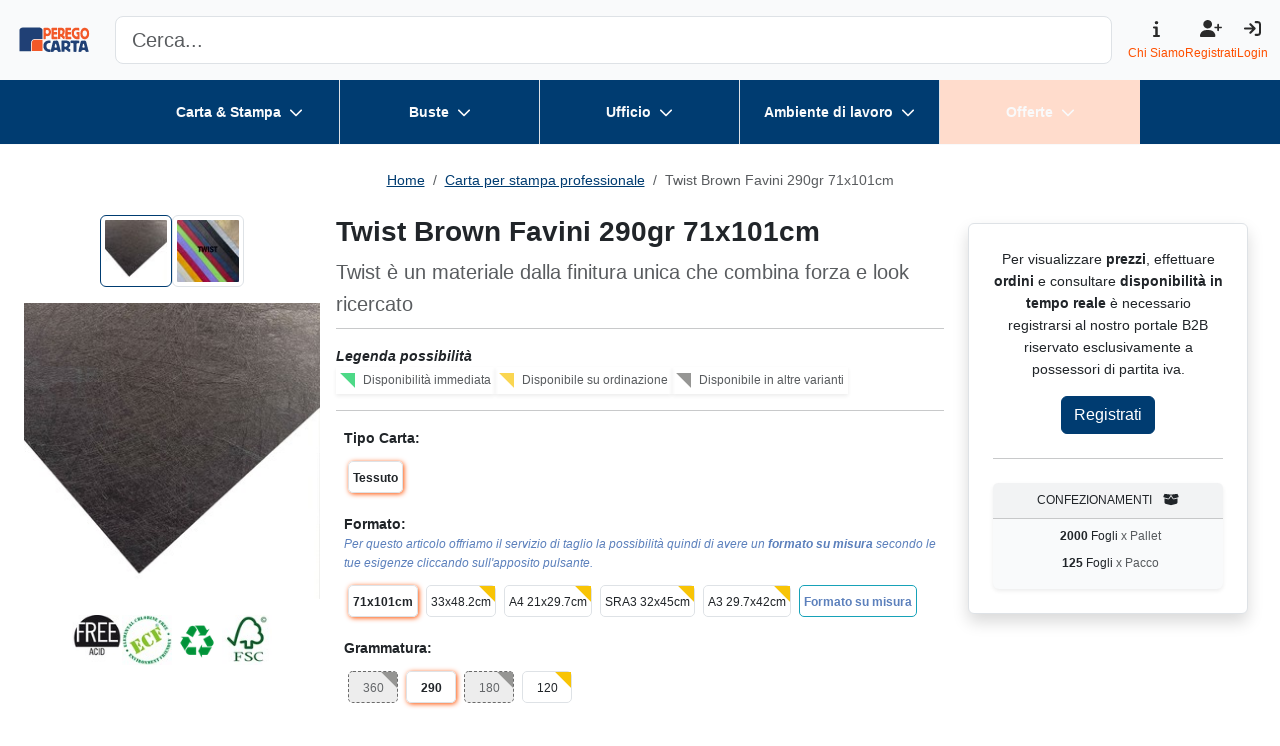

--- FILE ---
content_type: text/html; charset=utf-8
request_url: https://www.peregocarta.it/prodotto/183973
body_size: 27535
content:
<!DOCTYPE html><html lang="it" data-critters-container><head>
  <meta charset="utf-8">
  <title>Perego Carta</title>
  <base href="/">
  <meta name="viewport" content="width=device-width, initial-scale=1">
  <style type="text/css" id="fa-auto-css">:root, :host {
  --fa-font-solid: normal 900 1em/1 "Font Awesome 6 Free";
  --fa-font-regular: normal 400 1em/1 "Font Awesome 6 Free";
  --fa-font-light: normal 300 1em/1 "Font Awesome 6 Pro";
  --fa-font-thin: normal 100 1em/1 "Font Awesome 6 Pro";
  --fa-font-duotone: normal 900 1em/1 "Font Awesome 6 Duotone";
  --fa-font-duotone-regular: normal 400 1em/1 "Font Awesome 6 Duotone";
  --fa-font-duotone-light: normal 300 1em/1 "Font Awesome 6 Duotone";
  --fa-font-duotone-thin: normal 100 1em/1 "Font Awesome 6 Duotone";
  --fa-font-brands: normal 400 1em/1 "Font Awesome 6 Brands";
  --fa-font-sharp-solid: normal 900 1em/1 "Font Awesome 6 Sharp";
  --fa-font-sharp-regular: normal 400 1em/1 "Font Awesome 6 Sharp";
  --fa-font-sharp-light: normal 300 1em/1 "Font Awesome 6 Sharp";
  --fa-font-sharp-thin: normal 100 1em/1 "Font Awesome 6 Sharp";
  --fa-font-sharp-duotone-solid: normal 900 1em/1 "Font Awesome 6 Sharp Duotone";
  --fa-font-sharp-duotone-regular: normal 400 1em/1 "Font Awesome 6 Sharp Duotone";
  --fa-font-sharp-duotone-light: normal 300 1em/1 "Font Awesome 6 Sharp Duotone";
  --fa-font-sharp-duotone-thin: normal 100 1em/1 "Font Awesome 6 Sharp Duotone";
}

svg:not(:root).svg-inline--fa, svg:not(:host).svg-inline--fa {
  overflow: visible;
  box-sizing: content-box;
}

.svg-inline--fa {
  display: var(--fa-display, inline-block);
  height: 1em;
  overflow: visible;
  vertical-align: -0.125em;
}
.svg-inline--fa.fa-2xs {
  vertical-align: 0.1em;
}
.svg-inline--fa.fa-xs {
  vertical-align: 0em;
}
.svg-inline--fa.fa-sm {
  vertical-align: -0.0714285705em;
}
.svg-inline--fa.fa-lg {
  vertical-align: -0.2em;
}
.svg-inline--fa.fa-xl {
  vertical-align: -0.25em;
}
.svg-inline--fa.fa-2xl {
  vertical-align: -0.3125em;
}
.svg-inline--fa.fa-pull-left {
  margin-right: var(--fa-pull-margin, 0.3em);
  width: auto;
}
.svg-inline--fa.fa-pull-right {
  margin-left: var(--fa-pull-margin, 0.3em);
  width: auto;
}
.svg-inline--fa.fa-li {
  width: var(--fa-li-width, 2em);
  top: 0.25em;
}
.svg-inline--fa.fa-fw {
  width: var(--fa-fw-width, 1.25em);
}

.fa-layers svg.svg-inline--fa {
  bottom: 0;
  left: 0;
  margin: auto;
  position: absolute;
  right: 0;
  top: 0;
}

.fa-layers-counter, .fa-layers-text {
  display: inline-block;
  position: absolute;
  text-align: center;
}

.fa-layers {
  display: inline-block;
  height: 1em;
  position: relative;
  text-align: center;
  vertical-align: -0.125em;
  width: 1em;
}
.fa-layers svg.svg-inline--fa {
  transform-origin: center center;
}

.fa-layers-text {
  left: 50%;
  top: 50%;
  transform: translate(-50%, -50%);
  transform-origin: center center;
}

.fa-layers-counter {
  background-color: var(--fa-counter-background-color, #ff253a);
  border-radius: var(--fa-counter-border-radius, 1em);
  box-sizing: border-box;
  color: var(--fa-inverse, #fff);
  line-height: var(--fa-counter-line-height, 1);
  max-width: var(--fa-counter-max-width, 5em);
  min-width: var(--fa-counter-min-width, 1.5em);
  overflow: hidden;
  padding: var(--fa-counter-padding, 0.25em 0.5em);
  right: var(--fa-right, 0);
  text-overflow: ellipsis;
  top: var(--fa-top, 0);
  transform: scale(var(--fa-counter-scale, 0.25));
  transform-origin: top right;
}

.fa-layers-bottom-right {
  bottom: var(--fa-bottom, 0);
  right: var(--fa-right, 0);
  top: auto;
  transform: scale(var(--fa-layers-scale, 0.25));
  transform-origin: bottom right;
}

.fa-layers-bottom-left {
  bottom: var(--fa-bottom, 0);
  left: var(--fa-left, 0);
  right: auto;
  top: auto;
  transform: scale(var(--fa-layers-scale, 0.25));
  transform-origin: bottom left;
}

.fa-layers-top-right {
  top: var(--fa-top, 0);
  right: var(--fa-right, 0);
  transform: scale(var(--fa-layers-scale, 0.25));
  transform-origin: top right;
}

.fa-layers-top-left {
  left: var(--fa-left, 0);
  right: auto;
  top: var(--fa-top, 0);
  transform: scale(var(--fa-layers-scale, 0.25));
  transform-origin: top left;
}

.fa-1x {
  font-size: 1em;
}

.fa-2x {
  font-size: 2em;
}

.fa-3x {
  font-size: 3em;
}

.fa-4x {
  font-size: 4em;
}

.fa-5x {
  font-size: 5em;
}

.fa-6x {
  font-size: 6em;
}

.fa-7x {
  font-size: 7em;
}

.fa-8x {
  font-size: 8em;
}

.fa-9x {
  font-size: 9em;
}

.fa-10x {
  font-size: 10em;
}

.fa-2xs {
  font-size: 0.625em;
  line-height: 0.1em;
  vertical-align: 0.225em;
}

.fa-xs {
  font-size: 0.75em;
  line-height: 0.0833333337em;
  vertical-align: 0.125em;
}

.fa-sm {
  font-size: 0.875em;
  line-height: 0.0714285718em;
  vertical-align: 0.0535714295em;
}

.fa-lg {
  font-size: 1.25em;
  line-height: 0.05em;
  vertical-align: -0.075em;
}

.fa-xl {
  font-size: 1.5em;
  line-height: 0.0416666682em;
  vertical-align: -0.125em;
}

.fa-2xl {
  font-size: 2em;
  line-height: 0.03125em;
  vertical-align: -0.1875em;
}

.fa-fw {
  text-align: center;
  width: 1.25em;
}

.fa-ul {
  list-style-type: none;
  margin-left: var(--fa-li-margin, 2.5em);
  padding-left: 0;
}
.fa-ul > li {
  position: relative;
}

.fa-li {
  left: calc(-1 * var(--fa-li-width, 2em));
  position: absolute;
  text-align: center;
  width: var(--fa-li-width, 2em);
  line-height: inherit;
}

.fa-border {
  border-color: var(--fa-border-color, #eee);
  border-radius: var(--fa-border-radius, 0.1em);
  border-style: var(--fa-border-style, solid);
  border-width: var(--fa-border-width, 0.08em);
  padding: var(--fa-border-padding, 0.2em 0.25em 0.15em);
}

.fa-pull-left {
  float: left;
  margin-right: var(--fa-pull-margin, 0.3em);
}

.fa-pull-right {
  float: right;
  margin-left: var(--fa-pull-margin, 0.3em);
}

.fa-beat {
  animation-name: fa-beat;
  animation-delay: var(--fa-animation-delay, 0s);
  animation-direction: var(--fa-animation-direction, normal);
  animation-duration: var(--fa-animation-duration, 1s);
  animation-iteration-count: var(--fa-animation-iteration-count, infinite);
  animation-timing-function: var(--fa-animation-timing, ease-in-out);
}

.fa-bounce {
  animation-name: fa-bounce;
  animation-delay: var(--fa-animation-delay, 0s);
  animation-direction: var(--fa-animation-direction, normal);
  animation-duration: var(--fa-animation-duration, 1s);
  animation-iteration-count: var(--fa-animation-iteration-count, infinite);
  animation-timing-function: var(--fa-animation-timing, cubic-bezier(0.28, 0.84, 0.42, 1));
}

.fa-fade {
  animation-name: fa-fade;
  animation-delay: var(--fa-animation-delay, 0s);
  animation-direction: var(--fa-animation-direction, normal);
  animation-duration: var(--fa-animation-duration, 1s);
  animation-iteration-count: var(--fa-animation-iteration-count, infinite);
  animation-timing-function: var(--fa-animation-timing, cubic-bezier(0.4, 0, 0.6, 1));
}

.fa-beat-fade {
  animation-name: fa-beat-fade;
  animation-delay: var(--fa-animation-delay, 0s);
  animation-direction: var(--fa-animation-direction, normal);
  animation-duration: var(--fa-animation-duration, 1s);
  animation-iteration-count: var(--fa-animation-iteration-count, infinite);
  animation-timing-function: var(--fa-animation-timing, cubic-bezier(0.4, 0, 0.6, 1));
}

.fa-flip {
  animation-name: fa-flip;
  animation-delay: var(--fa-animation-delay, 0s);
  animation-direction: var(--fa-animation-direction, normal);
  animation-duration: var(--fa-animation-duration, 1s);
  animation-iteration-count: var(--fa-animation-iteration-count, infinite);
  animation-timing-function: var(--fa-animation-timing, ease-in-out);
}

.fa-shake {
  animation-name: fa-shake;
  animation-delay: var(--fa-animation-delay, 0s);
  animation-direction: var(--fa-animation-direction, normal);
  animation-duration: var(--fa-animation-duration, 1s);
  animation-iteration-count: var(--fa-animation-iteration-count, infinite);
  animation-timing-function: var(--fa-animation-timing, linear);
}

.fa-spin {
  animation-name: fa-spin;
  animation-delay: var(--fa-animation-delay, 0s);
  animation-direction: var(--fa-animation-direction, normal);
  animation-duration: var(--fa-animation-duration, 2s);
  animation-iteration-count: var(--fa-animation-iteration-count, infinite);
  animation-timing-function: var(--fa-animation-timing, linear);
}

.fa-spin-reverse {
  --fa-animation-direction: reverse;
}

.fa-pulse,
.fa-spin-pulse {
  animation-name: fa-spin;
  animation-direction: var(--fa-animation-direction, normal);
  animation-duration: var(--fa-animation-duration, 1s);
  animation-iteration-count: var(--fa-animation-iteration-count, infinite);
  animation-timing-function: var(--fa-animation-timing, steps(8));
}

@media (prefers-reduced-motion: reduce) {
  .fa-beat,
.fa-bounce,
.fa-fade,
.fa-beat-fade,
.fa-flip,
.fa-pulse,
.fa-shake,
.fa-spin,
.fa-spin-pulse {
    animation-delay: -1ms;
    animation-duration: 1ms;
    animation-iteration-count: 1;
    transition-delay: 0s;
    transition-duration: 0s;
  }
}
@keyframes fa-beat {
  0%, 90% {
    transform: scale(1);
  }
  45% {
    transform: scale(var(--fa-beat-scale, 1.25));
  }
}
@keyframes fa-bounce {
  0% {
    transform: scale(1, 1) translateY(0);
  }
  10% {
    transform: scale(var(--fa-bounce-start-scale-x, 1.1), var(--fa-bounce-start-scale-y, 0.9)) translateY(0);
  }
  30% {
    transform: scale(var(--fa-bounce-jump-scale-x, 0.9), var(--fa-bounce-jump-scale-y, 1.1)) translateY(var(--fa-bounce-height, -0.5em));
  }
  50% {
    transform: scale(var(--fa-bounce-land-scale-x, 1.05), var(--fa-bounce-land-scale-y, 0.95)) translateY(0);
  }
  57% {
    transform: scale(1, 1) translateY(var(--fa-bounce-rebound, -0.125em));
  }
  64% {
    transform: scale(1, 1) translateY(0);
  }
  100% {
    transform: scale(1, 1) translateY(0);
  }
}
@keyframes fa-fade {
  50% {
    opacity: var(--fa-fade-opacity, 0.4);
  }
}
@keyframes fa-beat-fade {
  0%, 100% {
    opacity: var(--fa-beat-fade-opacity, 0.4);
    transform: scale(1);
  }
  50% {
    opacity: 1;
    transform: scale(var(--fa-beat-fade-scale, 1.125));
  }
}
@keyframes fa-flip {
  50% {
    transform: rotate3d(var(--fa-flip-x, 0), var(--fa-flip-y, 1), var(--fa-flip-z, 0), var(--fa-flip-angle, -180deg));
  }
}
@keyframes fa-shake {
  0% {
    transform: rotate(-15deg);
  }
  4% {
    transform: rotate(15deg);
  }
  8%, 24% {
    transform: rotate(-18deg);
  }
  12%, 28% {
    transform: rotate(18deg);
  }
  16% {
    transform: rotate(-22deg);
  }
  20% {
    transform: rotate(22deg);
  }
  32% {
    transform: rotate(-12deg);
  }
  36% {
    transform: rotate(12deg);
  }
  40%, 100% {
    transform: rotate(0deg);
  }
}
@keyframes fa-spin {
  0% {
    transform: rotate(0deg);
  }
  100% {
    transform: rotate(360deg);
  }
}
.fa-rotate-90 {
  transform: rotate(90deg);
}

.fa-rotate-180 {
  transform: rotate(180deg);
}

.fa-rotate-270 {
  transform: rotate(270deg);
}

.fa-flip-horizontal {
  transform: scale(-1, 1);
}

.fa-flip-vertical {
  transform: scale(1, -1);
}

.fa-flip-both,
.fa-flip-horizontal.fa-flip-vertical {
  transform: scale(-1, -1);
}

.fa-rotate-by {
  transform: rotate(var(--fa-rotate-angle, 0));
}

.fa-stack {
  display: inline-block;
  vertical-align: middle;
  height: 2em;
  position: relative;
  width: 2.5em;
}

.fa-stack-1x,
.fa-stack-2x {
  bottom: 0;
  left: 0;
  margin: auto;
  position: absolute;
  right: 0;
  top: 0;
  z-index: var(--fa-stack-z-index, auto);
}

.svg-inline--fa.fa-stack-1x {
  height: 1em;
  width: 1.25em;
}
.svg-inline--fa.fa-stack-2x {
  height: 2em;
  width: 2.5em;
}

.fa-inverse {
  color: var(--fa-inverse, #fff);
}

.sr-only,
.fa-sr-only {
  position: absolute;
  width: 1px;
  height: 1px;
  padding: 0;
  margin: -1px;
  overflow: hidden;
  clip: rect(0, 0, 0, 0);
  white-space: nowrap;
  border-width: 0;
}

.sr-only-focusable:not(:focus),
.fa-sr-only-focusable:not(:focus) {
  position: absolute;
  width: 1px;
  height: 1px;
  padding: 0;
  margin: -1px;
  overflow: hidden;
  clip: rect(0, 0, 0, 0);
  white-space: nowrap;
  border-width: 0;
}

.svg-inline--fa .fa-primary {
  fill: var(--fa-primary-color, currentColor);
  opacity: var(--fa-primary-opacity, 1);
}

.svg-inline--fa .fa-secondary {
  fill: var(--fa-secondary-color, currentColor);
  opacity: var(--fa-secondary-opacity, 0.4);
}

.svg-inline--fa.fa-swap-opacity .fa-primary {
  opacity: var(--fa-secondary-opacity, 0.4);
}

.svg-inline--fa.fa-swap-opacity .fa-secondary {
  opacity: var(--fa-primary-opacity, 1);
}

.svg-inline--fa mask .fa-primary,
.svg-inline--fa mask .fa-secondary {
  fill: black;
}</style><link rel="icon" type="image/x-icon" href="favicon.ico">
<style>@charset "UTF-8";:root{--bs-blue: #0d6efd;--bs-indigo: #6610f2;--bs-purple: #6f42c1;--bs-pink: #d63384;--bs-red: #dc3545;--bs-orange: #fd7e14;--bs-yellow: #ffc107;--bs-green: #198754;--bs-teal: #20c997;--bs-cyan: #0dcaf0;--bs-black: #000;--bs-white: #fff;--bs-gray: #6c757d;--bs-gray-dark: #343a40;--bs-gray-100: #f8f9fa;--bs-gray-200: #e9ecef;--bs-gray-300: #dee2e6;--bs-gray-400: #ced4da;--bs-gray-500: #adb5bd;--bs-gray-600: #6c757d;--bs-gray-700: #495057;--bs-gray-800: #343a40;--bs-gray-900: #212529;--bs-primary: #003C71;--bs-secondary: #FE5000;--bs-success: #3eae1e;--bs-info: #5C80BC;--bs-warning: #FFD814;--bs-danger: #E76F51;--bs-light: #F9FAFB;--bs-dark: #2A2A2A;--bs-accent: #8E44AD;--bs-primary-rgb: 0, 60, 113;--bs-secondary-rgb: 254, 80, 0;--bs-success-rgb: 62, 174, 30;--bs-info-rgb: 92, 128, 188;--bs-warning-rgb: 255, 216, 20;--bs-danger-rgb: 231, 111, 81;--bs-light-rgb: 249, 250, 251;--bs-dark-rgb: 42, 42, 42;--bs-accent-rgb: 142, 68, 173;--bs-primary-text-emphasis: #00182d;--bs-secondary-text-emphasis: #662000;--bs-success-text-emphasis: #19460c;--bs-info-text-emphasis: #25334b;--bs-warning-text-emphasis: #665608;--bs-danger-text-emphasis: #5c2c20;--bs-light-text-emphasis: #495057;--bs-dark-text-emphasis: #495057;--bs-primary-bg-subtle: #ccd8e3;--bs-secondary-bg-subtle: #ffdccc;--bs-success-bg-subtle: #d8efd2;--bs-info-bg-subtle: #dee6f2;--bs-warning-bg-subtle: #fff7d0;--bs-danger-bg-subtle: #fae2dc;--bs-light-bg-subtle: #fcfcfd;--bs-dark-bg-subtle: #ced4da;--bs-primary-border-subtle: #99b1c6;--bs-secondary-border-subtle: #ffb999;--bs-success-border-subtle: #b2dfa5;--bs-info-border-subtle: #becce4;--bs-warning-border-subtle: #ffefa1;--bs-danger-border-subtle: #f5c5b9;--bs-light-border-subtle: #e9ecef;--bs-dark-border-subtle: #adb5bd;--bs-white-rgb: 255, 255, 255;--bs-black-rgb: 0, 0, 0;--bs-font-sans-serif: system-ui, -apple-system, "Segoe UI", Roboto, "Helvetica Neue", "Noto Sans", "Liberation Sans", Arial, sans-serif, "Apple Color Emoji", "Segoe UI Emoji", "Segoe UI Symbol", "Noto Color Emoji";--bs-font-monospace: SFMono-Regular, Menlo, Monaco, Consolas, "Liberation Mono", "Courier New", monospace;--bs-gradient: linear-gradient(180deg, rgba(255, 255, 255, .15), rgba(255, 255, 255, 0));--bs-body-font-family: var(--bs-font-sans-serif);--bs-body-font-size: 1rem;--bs-body-font-weight: 400;--bs-body-line-height: 1.5;--bs-body-color: #212529;--bs-body-color-rgb: 33, 37, 41;--bs-body-bg: #fff;--bs-body-bg-rgb: 255, 255, 255;--bs-emphasis-color: #000;--bs-emphasis-color-rgb: 0, 0, 0;--bs-secondary-color: rgba(33, 37, 41, .75);--bs-secondary-color-rgb: 33, 37, 41;--bs-secondary-bg: #e9ecef;--bs-secondary-bg-rgb: 233, 236, 239;--bs-tertiary-color: rgba(33, 37, 41, .5);--bs-tertiary-color-rgb: 33, 37, 41;--bs-tertiary-bg: #f8f9fa;--bs-tertiary-bg-rgb: 248, 249, 250;--bs-heading-color: inherit;--bs-link-color: #003C71;--bs-link-color-rgb: 0, 60, 113;--bs-link-decoration: underline;--bs-link-hover-color: #00305a;--bs-link-hover-color-rgb: 0, 48, 90;--bs-code-color: #d63384;--bs-highlight-color: #212529;--bs-highlight-bg: #fff3cd;--bs-border-width: 1px;--bs-border-style: solid;--bs-border-color: #dee2e6;--bs-border-color-translucent: rgba(0, 0, 0, .175);--bs-border-radius: .375rem;--bs-border-radius-sm: .25rem;--bs-border-radius-lg: .5rem;--bs-border-radius-xl: 1rem;--bs-border-radius-xxl: 2rem;--bs-border-radius-2xl: var(--bs-border-radius-xxl);--bs-border-radius-pill: 50rem;--bs-box-shadow: 0 .5rem 1rem rgba(0, 0, 0, .15);--bs-box-shadow-sm: 0 .125rem .25rem rgba(0, 0, 0, .075);--bs-box-shadow-lg: 0 1rem 3rem rgba(0, 0, 0, .175);--bs-box-shadow-inset: inset 0 1px 2px rgba(0, 0, 0, .075);--bs-focus-ring-width: .25rem;--bs-focus-ring-opacity: .25;--bs-focus-ring-color: rgba(0, 60, 113, .25);--bs-form-valid-color: #3eae1e;--bs-form-valid-border-color: #3eae1e;--bs-form-invalid-color: #E76F51;--bs-form-invalid-border-color: #E76F51}*,*:before,*:after{box-sizing:border-box}@media (prefers-reduced-motion: no-preference){:root{scroll-behavior:smooth}}body{margin:0;font-family:var(--bs-body-font-family);font-size:var(--bs-body-font-size);font-weight:var(--bs-body-font-weight);line-height:var(--bs-body-line-height);color:var(--bs-body-color);text-align:var(--bs-body-text-align);background-color:var(--bs-body-bg);-webkit-text-size-adjust:100%;-webkit-tap-highlight-color:rgba(0,0,0,0)}hr{margin:1rem 0;color:inherit;border:0;border-top:var(--bs-border-width) solid;opacity:.25}h6,.h5,h4,h3,.h3,h2{margin-top:0;margin-bottom:.5rem;font-weight:500;line-height:1.2;color:var(--bs-heading-color)}h2{font-size:calc(1.325rem + .9vw)}@media (min-width: 1200px){h2{font-size:2rem}}h3,.h3{font-size:calc(1.3rem + .6vw)}@media (min-width: 1200px){h3,.h3{font-size:1.75rem}}h4{font-size:calc(1.275rem + .3vw)}@media (min-width: 1200px){h4{font-size:1.5rem}}.h5{font-size:1.25rem}h6{font-size:1rem}p{margin-top:0;margin-bottom:1rem}ol,ul{padding-left:2rem}ol,ul{margin-top:0;margin-bottom:1rem}b,strong{font-weight:bolder}small,.small{font-size:.875em}a{color:rgba(var(--bs-link-color-rgb),var(--bs-link-opacity, 1));text-decoration:underline}a:hover{--bs-link-color-rgb: var(--bs-link-hover-color-rgb)}img,svg{vertical-align:middle}button{border-radius:0}button:focus:not(:focus-visible){outline:0}input,button{margin:0;font-family:inherit;font-size:inherit;line-height:inherit}button{text-transform:none}button,[type=button]{-webkit-appearance:button}button:not(:disabled),[type=button]:not(:disabled){cursor:pointer}.lead{font-size:1.25rem;font-weight:300}.list-unstyled{padding-left:0;list-style:none}.img-fluid{max-width:100%;height:auto}.img-thumbnail{padding:.25rem;background-color:var(--bs-body-bg);border:var(--bs-border-width) solid var(--bs-border-color);border-radius:var(--bs-border-radius);max-width:100%;height:auto}.container,.container-fluid{--bs-gutter-x: 1.5rem;--bs-gutter-y: 0;width:100%;padding-right:calc(var(--bs-gutter-x) * .5);padding-left:calc(var(--bs-gutter-x) * .5);margin-right:auto;margin-left:auto}@media (min-width: 576px){.container{max-width:540px}}@media (min-width: 768px){.container{max-width:720px}}@media (min-width: 992px){.container{max-width:960px}}@media (min-width: 1200px){.container{max-width:1140px}}@media (min-width: 1400px){.container{max-width:1320px}}:root{--bs-breakpoint-xs: 0;--bs-breakpoint-sm: 576px;--bs-breakpoint-md: 768px;--bs-breakpoint-lg: 992px;--bs-breakpoint-xl: 1200px;--bs-breakpoint-xxl: 1400px}.row{--bs-gutter-x: 1.5rem;--bs-gutter-y: 0;display:flex;flex-wrap:wrap;margin-top:calc(-1 * var(--bs-gutter-y));margin-right:calc(-.5 * var(--bs-gutter-x));margin-left:calc(-.5 * var(--bs-gutter-x))}.row>*{flex-shrink:0;width:100%;max-width:100%;padding-right:calc(var(--bs-gutter-x) * .5);padding-left:calc(var(--bs-gutter-x) * .5);margin-top:var(--bs-gutter-y)}.col-4{flex:0 0 auto;width:33.33333333%}.col-12{flex:0 0 auto;width:100%}.g-2{--bs-gutter-x: .5rem}.g-2{--bs-gutter-y: .5rem}.g-3{--bs-gutter-x: 1rem}.g-3{--bs-gutter-y: 1rem}.gy-4{--bs-gutter-y: 1.5rem}@media (min-width: 768px){.col-md-2{flex:0 0 auto;width:16.66666667%}.col-md-6{flex:0 0 auto;width:50%}}@media (min-width: 992px){.col-lg-3{flex:0 0 auto;width:25%}.col-lg-4{flex:0 0 auto;width:33.33333333%}.col-lg-6{flex:0 0 auto;width:50%}}.form-control{display:block;width:100%;padding:.375rem .75rem;font-size:1rem;font-weight:400;line-height:1.5;color:var(--bs-body-color);appearance:none;background-color:var(--bs-body-bg);background-clip:padding-box;border:var(--bs-border-width) solid var(--bs-border-color);border-radius:var(--bs-border-radius);transition:border-color .15s ease-in-out,box-shadow .15s ease-in-out}@media (prefers-reduced-motion: reduce){.form-control{transition:none}}.form-control:focus{color:var(--bs-body-color);background-color:var(--bs-body-bg);border-color:#809eb8;outline:0;box-shadow:0 0 0 .25rem #003c7140}.form-control::-webkit-date-and-time-value{min-width:85px;height:1.5em;margin:0}.form-control::-webkit-datetime-edit{display:block;padding:0}.form-control::placeholder{color:var(--bs-secondary-color);opacity:1}.form-control:disabled{background-color:var(--bs-secondary-bg);opacity:1}.form-control::file-selector-button{padding:.375rem .75rem;margin:-.375rem -.75rem;margin-inline-end:.75rem;color:var(--bs-body-color);background-color:var(--bs-tertiary-bg);pointer-events:none;border-color:inherit;border-style:solid;border-width:0;border-inline-end-width:var(--bs-border-width);border-radius:0;transition:color .15s ease-in-out,background-color .15s ease-in-out,border-color .15s ease-in-out,box-shadow .15s ease-in-out}@media (prefers-reduced-motion: reduce){.form-control::file-selector-button{transition:none}}.form-control:hover:not(:disabled):not([readonly])::file-selector-button{background-color:var(--bs-secondary-bg)}.form-control-lg{min-height:calc(1.5em + 1rem + calc(var(--bs-border-width) * 2));padding:.5rem 1rem;font-size:1.25rem;border-radius:var(--bs-border-radius-lg)}.form-control-lg::file-selector-button{padding:.5rem 1rem;margin:-.5rem -1rem;margin-inline-end:1rem}.btn{--bs-btn-padding-x: .75rem;--bs-btn-padding-y: .375rem;--bs-btn-font-family: ;--bs-btn-font-size: 1rem;--bs-btn-font-weight: 400;--bs-btn-line-height: 1.5;--bs-btn-color: var(--bs-body-color);--bs-btn-bg: transparent;--bs-btn-border-width: var(--bs-border-width);--bs-btn-border-color: transparent;--bs-btn-border-radius: var(--bs-border-radius);--bs-btn-hover-border-color: transparent;--bs-btn-box-shadow: inset 0 1px 0 rgba(255, 255, 255, .15), 0 1px 1px rgba(0, 0, 0, .075);--bs-btn-disabled-opacity: .65;--bs-btn-focus-box-shadow: 0 0 0 .25rem rgba(var(--bs-btn-focus-shadow-rgb), .5);display:inline-block;padding:var(--bs-btn-padding-y) var(--bs-btn-padding-x);font-family:var(--bs-btn-font-family);font-size:var(--bs-btn-font-size);font-weight:var(--bs-btn-font-weight);line-height:var(--bs-btn-line-height);color:var(--bs-btn-color);text-align:center;text-decoration:none;vertical-align:middle;cursor:pointer;-webkit-user-select:none;user-select:none;border:var(--bs-btn-border-width) solid var(--bs-btn-border-color);border-radius:var(--bs-btn-border-radius);background-color:var(--bs-btn-bg);transition:color .15s ease-in-out,background-color .15s ease-in-out,border-color .15s ease-in-out,box-shadow .15s ease-in-out}@media (prefers-reduced-motion: reduce){.btn{transition:none}}.btn:hover{color:var(--bs-btn-hover-color);background-color:var(--bs-btn-hover-bg);border-color:var(--bs-btn-hover-border-color)}.btn:focus-visible{color:var(--bs-btn-hover-color);background-color:var(--bs-btn-hover-bg);border-color:var(--bs-btn-hover-border-color);outline:0;box-shadow:var(--bs-btn-focus-box-shadow)}:not(.btn-check)+.btn:active,.btn:first-child:active{color:var(--bs-btn-active-color);background-color:var(--bs-btn-active-bg);border-color:var(--bs-btn-active-border-color)}:not(.btn-check)+.btn:active:focus-visible,.btn:first-child:active:focus-visible{box-shadow:var(--bs-btn-focus-box-shadow)}.btn:disabled{color:var(--bs-btn-disabled-color);pointer-events:none;background-color:var(--bs-btn-disabled-bg);border-color:var(--bs-btn-disabled-border-color);opacity:var(--bs-btn-disabled-opacity)}.btn-primary{--bs-btn-color: #fff;--bs-btn-bg: #003C71;--bs-btn-border-color: #003C71;--bs-btn-hover-color: #fff;--bs-btn-hover-bg: #003360;--bs-btn-hover-border-color: #00305a;--bs-btn-focus-shadow-rgb: 38, 89, 134;--bs-btn-active-color: #fff;--bs-btn-active-bg: #00305a;--bs-btn-active-border-color: #002d55;--bs-btn-active-shadow: inset 0 3px 5px rgba(0, 0, 0, .125);--bs-btn-disabled-color: #fff;--bs-btn-disabled-bg: #003C71;--bs-btn-disabled-border-color: #003C71}.nav{--bs-nav-link-padding-x: 1rem;--bs-nav-link-padding-y: .5rem;--bs-nav-link-font-weight: ;--bs-nav-link-color: var(--bs-link-color);--bs-nav-link-hover-color: var(--bs-link-hover-color);--bs-nav-link-disabled-color: var(--bs-secondary-color);display:flex;flex-wrap:wrap;padding-left:0;margin-bottom:0;list-style:none}.nav-link{display:block;padding:var(--bs-nav-link-padding-y) var(--bs-nav-link-padding-x);font-size:var(--bs-nav-link-font-size);font-weight:var(--bs-nav-link-font-weight);color:var(--bs-nav-link-color);text-decoration:none;background:none;border:0;transition:color .15s ease-in-out,background-color .15s ease-in-out,border-color .15s ease-in-out}@media (prefers-reduced-motion: reduce){.nav-link{transition:none}}.nav-link:hover,.nav-link:focus{color:var(--bs-nav-link-hover-color)}.nav-link:focus-visible{outline:0;box-shadow:0 0 0 .25rem #003c7140}.nav-link:disabled{color:var(--bs-nav-link-disabled-color);pointer-events:none;cursor:default}.nav-tabs{--bs-nav-tabs-border-width: var(--bs-border-width);--bs-nav-tabs-border-color: var(--bs-border-color);--bs-nav-tabs-border-radius: var(--bs-border-radius);--bs-nav-tabs-link-hover-border-color: var(--bs-secondary-bg) var(--bs-secondary-bg) var(--bs-border-color);--bs-nav-tabs-link-active-color: var(--bs-emphasis-color);--bs-nav-tabs-link-active-bg: var(--bs-body-bg);--bs-nav-tabs-link-active-border-color: var(--bs-border-color) var(--bs-border-color) var(--bs-body-bg);border-bottom:var(--bs-nav-tabs-border-width) solid var(--bs-nav-tabs-border-color)}.nav-tabs .nav-link{margin-bottom:calc(-1 * var(--bs-nav-tabs-border-width));border:var(--bs-nav-tabs-border-width) solid transparent;border-top-left-radius:var(--bs-nav-tabs-border-radius);border-top-right-radius:var(--bs-nav-tabs-border-radius)}.nav-tabs .nav-link:hover,.nav-tabs .nav-link:focus{isolation:isolate;border-color:var(--bs-nav-tabs-link-hover-border-color)}.nav-tabs .nav-link.active{color:var(--bs-nav-tabs-link-active-color);background-color:var(--bs-nav-tabs-link-active-bg);border-color:var(--bs-nav-tabs-link-active-border-color)}.navbar-brand{padding-top:var(--bs-navbar-brand-padding-y);padding-bottom:var(--bs-navbar-brand-padding-y);margin-right:var(--bs-navbar-brand-margin-end);font-size:var(--bs-navbar-brand-font-size);color:var(--bs-navbar-brand-color);text-decoration:none;white-space:nowrap}.navbar-brand:hover,.navbar-brand:focus{color:var(--bs-navbar-brand-hover-color)}.card{--bs-card-spacer-y: 1rem;--bs-card-spacer-x: 1rem;--bs-card-title-spacer-y: .5rem;--bs-card-title-color: ;--bs-card-subtitle-color: ;--bs-card-border-width: var(--bs-border-width);--bs-card-border-color: var(--bs-border-color-translucent);--bs-card-border-radius: var(--bs-border-radius);--bs-card-box-shadow: ;--bs-card-inner-border-radius: calc(var(--bs-border-radius) - (var(--bs-border-width)));--bs-card-cap-padding-y: .5rem;--bs-card-cap-padding-x: 1rem;--bs-card-cap-bg: rgba(var(--bs-body-color-rgb), .03);--bs-card-cap-color: ;--bs-card-height: ;--bs-card-color: ;--bs-card-bg: var(--bs-body-bg);--bs-card-img-overlay-padding: 1rem;--bs-card-group-margin: .75rem;position:relative;display:flex;flex-direction:column;min-width:0;height:var(--bs-card-height);color:var(--bs-body-color);word-wrap:break-word;background-color:var(--bs-card-bg);background-clip:border-box;border:var(--bs-card-border-width) solid var(--bs-card-border-color);border-radius:var(--bs-card-border-radius)}.card-body{flex:1 1 auto;padding:var(--bs-card-spacer-y) var(--bs-card-spacer-x);color:var(--bs-card-color)}.card-text:last-child{margin-bottom:0}.card-header{padding:var(--bs-card-cap-padding-y) var(--bs-card-cap-padding-x);margin-bottom:0;color:var(--bs-card-cap-color);background-color:var(--bs-card-cap-bg);border-bottom:var(--bs-card-border-width) solid var(--bs-card-border-color)}.card-header:first-child{border-radius:var(--bs-card-inner-border-radius) var(--bs-card-inner-border-radius) 0 0}.breadcrumb{--bs-breadcrumb-padding-x: 0;--bs-breadcrumb-padding-y: 0;--bs-breadcrumb-margin-bottom: 1rem;--bs-breadcrumb-bg: ;--bs-breadcrumb-border-radius: ;--bs-breadcrumb-divider-color: var(--bs-secondary-color);--bs-breadcrumb-item-padding-x: .5rem;--bs-breadcrumb-item-active-color: var(--bs-secondary-color);display:flex;flex-wrap:wrap;padding:var(--bs-breadcrumb-padding-y) var(--bs-breadcrumb-padding-x);margin-bottom:var(--bs-breadcrumb-margin-bottom);font-size:var(--bs-breadcrumb-font-size);list-style:none;background-color:var(--bs-breadcrumb-bg);border-radius:var(--bs-breadcrumb-border-radius)}.breadcrumb-item+.breadcrumb-item{padding-left:var(--bs-breadcrumb-item-padding-x)}.breadcrumb-item+.breadcrumb-item:before{float:left;padding-right:var(--bs-breadcrumb-item-padding-x);color:var(--bs-breadcrumb-divider-color);content:var(--bs-breadcrumb-divider, "/")}.breadcrumb-item.active{color:var(--bs-breadcrumb-item-active-color)}:root{--bs-btn-close-filter: }.toast-container{--bs-toast-zindex: 1090;position:absolute;z-index:var(--bs-toast-zindex);width:max-content;max-width:100%;pointer-events:none}:root{--bs-carousel-indicator-active-bg: #fff;--bs-carousel-caption-color: #fff;--bs-carousel-control-icon-filter: }.sticky-top{position:sticky;top:0;z-index:1020}.overflow-hidden{overflow:hidden!important}.d-block{display:block!important}.d-grid{display:grid!important}.d-flex{display:flex!important}.d-none{display:none!important}.shadow{box-shadow:var(--bs-box-shadow)!important}.shadow-sm{box-shadow:var(--bs-box-shadow-sm)!important}.position-relative{position:relative!important}.position-fixed{position:fixed!important}.bottom-0{bottom:0!important}.end-0{right:0!important}.border{border:var(--bs-border-width) var(--bs-border-style) var(--bs-border-color)!important}.border-0{border:0!important}.border-top{border-top:var(--bs-border-width) var(--bs-border-style) var(--bs-border-color)!important}.border-end{border-right:var(--bs-border-width) var(--bs-border-style) var(--bs-border-color)!important}.border-end-0{border-right:0!important}.border-primary{--bs-border-opacity: 1;border-color:rgba(var(--bs-primary-rgb),var(--bs-border-opacity))!important}.border-primary-subtle{border-color:var(--bs-primary-border-subtle)!important}.w-50{width:50%!important}.w-100{width:100%!important}.h-100{height:100%!important}.flex-column{flex-direction:column!important}.flex-grow-1{flex-grow:1!important}.flex-wrap{flex-wrap:wrap!important}.justify-content-center{justify-content:center!important}.justify-content-between{justify-content:space-between!important}.align-items-start{align-items:flex-start!important}.align-items-center{align-items:center!important}.order-0{order:0!important}.order-1{order:1!important}.order-2{order:2!important}.order-3{order:3!important}.m-3{margin:1rem!important}.my-4{margin-top:1.5rem!important;margin-bottom:1.5rem!important}.mt-0{margin-top:0!important}.mt-1{margin-top:.25rem!important}.mt-2{margin-top:.5rem!important}.mt-3{margin-top:1rem!important}.mt-4{margin-top:1.5rem!important}.mt-5{margin-top:3rem!important}.me-1{margin-right:.25rem!important}.me-2{margin-right:.5rem!important}.mb-0{margin-bottom:0!important}.mb-2{margin-bottom:.5rem!important}.mb-3{margin-bottom:1rem!important}.mb-4{margin-bottom:1.5rem!important}.ms-2{margin-left:.5rem!important}.p-1{padding:.25rem!important}.p-2{padding:.5rem!important}.p-3{padding:1rem!important}.p-4{padding:1.5rem!important}.px-3{padding-right:1rem!important;padding-left:1rem!important}.py-2{padding-top:.5rem!important;padding-bottom:.5rem!important}.pt-3{padding-top:1rem!important}.pt-5{padding-top:3rem!important}.pb-3{padding-bottom:1rem!important}.gap-2{gap:.5rem!important}.gap-3{gap:1rem!important}.gap-4{gap:1.5rem!important}.fst-italic{font-style:italic!important}.fw-semibold{font-weight:600!important}.fw-bold{font-weight:700!important}.lh-sm{line-height:1.25!important}.text-center{text-align:center!important}.text-decoration-none{text-decoration:none!important}.text-uppercase{text-transform:uppercase!important}.text-primary{--bs-text-opacity: 1;color:rgba(var(--bs-primary-rgb),var(--bs-text-opacity))!important}.text-secondary{--bs-text-opacity: 1;color:rgba(var(--bs-secondary-rgb),var(--bs-text-opacity))!important}.text-info{--bs-text-opacity: 1;color:rgba(var(--bs-info-rgb),var(--bs-text-opacity))!important}.text-dark{--bs-text-opacity: 1;color:rgba(var(--bs-dark-rgb),var(--bs-text-opacity))!important}.text-white{--bs-text-opacity: 1;color:rgba(var(--bs-white-rgb),var(--bs-text-opacity))!important}.text-body-secondary{--bs-text-opacity: 1;color:var(--bs-secondary-color)!important}.bg-primary{--bs-bg-opacity: 1;background-color:rgba(var(--bs-primary-rgb),var(--bs-bg-opacity))!important}.bg-light{--bs-bg-opacity: 1;background-color:rgba(var(--bs-light-rgb),var(--bs-bg-opacity))!important}.bg-white{--bs-bg-opacity: 1;background-color:rgba(var(--bs-white-rgb),var(--bs-bg-opacity))!important}.rounded{border-radius:var(--bs-border-radius)!important}@media (min-width: 768px){.flex-md-row{flex-direction:row!important}}@media (min-width: 992px){.d-lg-flex{display:flex!important}.d-lg-none{display:none!important}.flex-lg-row{flex-direction:row!important}.order-lg-0{order:0!important}.text-lg-start{text-align:left!important}}body{font-family:Inter,Helvetica Neue,sans-serif;font-size:14px;line-height:1.6;margin:0;padding:0}.cursor-pointer{cursor:pointer}
</style><link rel="stylesheet" href="styles-BPPOTFWU.css" media="print" onload="this.media='all'"><noscript><link rel="stylesheet" href="styles-BPPOTFWU.css"></noscript><style ng-app-id="ng">@charset "UTF-8";#header-menu[_ngcontent-ng-c3253174098]{height:145px}#selected-customer[_ngcontent-ng-c3253174098]{z-index:10;height:40px}.mega-menu-bar[_ngcontent-ng-c3253174098]{position:relative;color:#f9fafb}.mega-menu-bar[_ngcontent-ng-c3253174098]   .mega-menu-bar-container[_ngcontent-ng-c3253174098]{height:64px;font-weight:700}.mega-menu-bar[_ngcontent-ng-c3253174098]   .mega-menu-bar-container[_ngcontent-ng-c3253174098]   .border-end[_ngcontent-ng-c3253174098]{border-right:1px solid rgba(0,0,0,.1)}.mega-menu-bar[_ngcontent-ng-c3253174098]   .mega-menu-bar-container[_ngcontent-ng-c3253174098]   .macro-and-icon[_ngcontent-ng-c3253174098]{position:relative;transition:background-color .2s ease;width:200px;height:100%}.mega-menu-bar[_ngcontent-ng-c3253174098]   .mega-menu-bar-container[_ngcontent-ng-c3253174098]   .macro-and-icon[_ngcontent-ng-c3253174098]   fa-icon[_ngcontent-ng-c3253174098]{transition:color .2s ease}.mega-menu-bar[_ngcontent-ng-c3253174098]   .mega-menu-bar-container[_ngcontent-ng-c3253174098]   .macro-and-icon[_ngcontent-ng-c3253174098]:hover{background-color:var(--bs-primary-bg-subtle);color:#003c71}.mega-menu-bar[_ngcontent-ng-c3253174098]   .mega-menu-bar-container[_ngcontent-ng-c3253174098]   .macro-and-icon[_ngcontent-ng-c3253174098]:hover   fa-icon[_ngcontent-ng-c3253174098]{color:#003c71}.mega-menu-bar[_ngcontent-ng-c3253174098]   .sale_category[_ngcontent-ng-c3253174098]{background-color:var(--bs-secondary-bg-subtle);font-weight:700}.mega-menu-bar[_ngcontent-ng-c3253174098]   .link-category[_ngcontent-ng-c3253174098]{text-decoration:none;color:#003c71;cursor:pointer}.mega-menu-bar[_ngcontent-ng-c3253174098]   .link-category[_ngcontent-ng-c3253174098]:hover{cursor:pointer;color:#fe5000}.search-container[_ngcontent-ng-c3253174098]{position:absolute;max-height:calc(100vh - 145px);overflow-y:auto;overflow-x:hidden;-webkit-overflow-scrolling:touch}.search-container[_ngcontent-ng-c3253174098]   .search-suggestion[_ngcontent-ng-c3253174098]{text-decoration:none;color:#003c71;cursor:pointer}.search-container[_ngcontent-ng-c3253174098]   .search-suggestion[_ngcontent-ng-c3253174098]:hover{cursor:pointer;color:#fe5000}.search-overlay[_ngcontent-ng-c3253174098]{position:fixed;left:0;right:0;z-index:1100;background:transparent;overflow-y:auto;overflow-x:hidden;-webkit-overflow-scrolling:touch;padding:0}.search-panel[_ngcontent-ng-c3253174098]{--gutter: 16px;margin:0 var(--gutter);background:#fff;border-radius:12px;box-shadow:0 12px 28px #00000029;padding:16px;min-height:160px;overflow-x:hidden}@media (min-width: 576px){.search-panel[_ngcontent-ng-c3253174098]{--gutter: 24px;border-radius:14px;padding:18px}}@media (min-width: 992px){.search-panel[_ngcontent-ng-c3253174098]{--gutter: 40px;border-radius:16px;padding:22px;max-width:95%;margin-left:auto;margin-right:auto}}.search-text[_ngcontent-ng-c3253174098]{min-width:0;white-space:normal;overflow-wrap:anywhere;word-break:break-word}.search-title[_ngcontent-ng-c3253174098], .search-desc[_ngcontent-ng-c3253174098]{white-space:normal;overflow:visible;text-overflow:clip}.search-img[_ngcontent-ng-c3253174098]{display:block;max-width:100%;height:auto}.search-result-item[_ngcontent-ng-c3253174098]{padding:.5rem .35rem;border-radius:.5rem;cursor:pointer;transition:background-color .15s ease}.search-result-item[_ngcontent-ng-c3253174098]:hover{background:var(--bs-primary-bg-subtle)}.link-category[_ngcontent-ng-c3253174098]{text-decoration:none;color:#003c71;cursor:pointer;padding:.125rem .25rem;border-radius:.375rem;transition:color .15s ease,background-color .15s ease}.link-category[_ngcontent-ng-c3253174098]:hover{color:#fe5000;background-color:rgba(var(--bs-primary-rgb),.06)}</style><style ng-app-id="ng">@charset "UTF-8";.product-page[_ngcontent-ng-c3094941505]{min-height:calc(100vh - 145px)}.product-page[_ngcontent-ng-c3094941505]   .spinner[_ngcontent-ng-c3094941505]{height:calc(100vh - 145px)}.product-page[_ngcontent-ng-c3094941505]   .sale-badge[_ngcontent-ng-c3094941505]{position:absolute;top:15px;right:-12px;transform:rotate(45deg);background-color:#e76f51;color:#fff;padding:5px 15px;font-size:.9rem;font-weight:700;z-index:10;box-shadow:0 2px 6px #0003;text-align:center;pointer-events:none;border-radius:2px}.product-page[_ngcontent-ng-c3094941505]   .favorite-btn[_ngcontent-ng-c3094941505]{position:absolute;top:0;right:0;transition:transform .2s ease,color .2s ease;border:none;background:transparent;font-size:1.5rem;outline:none}.product-page[_ngcontent-ng-c3094941505]   .favorite-btn[_ngcontent-ng-c3094941505]   .fa[_ngcontent-ng-c3094941505]{transition:transform .3s ease,color .3s ease;color:#aaa}.product-page[_ngcontent-ng-c3094941505]   .favorite-btn.animate[_ngcontent-ng-c3094941505]{animation:_ngcontent-ng-c3094941505_pulse .3s ease}@keyframes _ngcontent-ng-c3094941505_pulse{0%{transform:scale(1)}50%{transform:scale(2)}to{transform:scale(1)}}.product-page[_ngcontent-ng-c3094941505]   #scrollContainer[_ngcontent-ng-c3094941505]{position:relative;display:flex;align-items:flex-start}.product-page[_ngcontent-ng-c3094941505]   .sticky-section[_ngcontent-ng-c3094941505]{position:sticky;top:150px;margin-bottom:20px}@media (max-width: 992px){.product-page[_ngcontent-ng-c3094941505]   .sticky-section[_ngcontent-ng-c3094941505]{position:relative;top:0;margin-bottom:0}}.product-page[_ngcontent-ng-c3094941505]   .choice-customize[_ngcontent-ng-c3094941505]{border-color:#17a2b8!important}.product-page[_ngcontent-ng-c3094941505]   .choice-customize[_ngcontent-ng-c3094941505]:hover{cursor:pointer;box-shadow:1px 1px 5px #17a2b8!important}.product-page[_ngcontent-ng-c3094941505]   .choice-sale-star[_ngcontent-ng-c3094941505]{position:absolute;top:-2px;right:0;font-size:15px;color:red;text-shadow:0 0 2px rgba(255,255,255,.8);pointer-events:none;line-height:1}.product-page[_ngcontent-ng-c3094941505]   .choice[_ngcontent-ng-c3094941505]{margin:4px;padding:4px;border:1px solid #e7e7e7;border-radius:5px;text-align:center;min-width:50px;background-repeat:no-repeat;background-size:contain;background-position:center}.product-page[_ngcontent-ng-c3094941505]   .choice[_ngcontent-ng-c3094941505]   .customize[_ngcontent-ng-c3094941505]{background-color:#e6ffe6}.product-page[_ngcontent-ng-c3094941505]   .choice[_ngcontent-ng-c3094941505]:hover{cursor:pointer;box-shadow:1px 1px 5px #fe5000}.product-page[_ngcontent-ng-c3094941505]   .choice[_ngcontent-ng-c3094941505]   span[_ngcontent-ng-c3094941505]{white-space:nowrap}.product-page[_ngcontent-ng-c3094941505]   .choice-selected[_ngcontent-ng-c3094941505]{border:1px solid #FE5000;box-shadow:1px 1px 5px #fe5000;font-weight:700}.product-page[_ngcontent-ng-c3094941505]   .choice-selected[_ngcontent-ng-c3094941505]:hover{cursor:not-allowed}.product-page[_ngcontent-ng-c3094941505]   .choice-impossible[_ngcontent-ng-c3094941505]{background-color:#0000001a;opacity:.7;border:1px dashed #2A2A2A!important}.product-page[_ngcontent-ng-c3094941505]   .choice-impossible[_ngcontent-ng-c3094941505]:hover{cursor:pointer}.product-page[_ngcontent-ng-c3094941505]   .legenda-sticker[_ngcontent-ng-c3094941505]{opacity:.7;top:0;right:0;width:0;height:0;border-style:solid;border-width:0 15px 15px 0;position:relative}.product-page[_ngcontent-ng-c3094941505]   .choice-sticker[_ngcontent-ng-c3094941505]{position:absolute;top:0;right:0;width:0;height:0;border-style:solid;border-width:0 16px 16px 0;border-color:transparent transparent transparent transparent}.product-page[_ngcontent-ng-c3094941505]   .s-available[_ngcontent-ng-c3094941505]{border-color:transparent #00c853 transparent transparent}.product-page[_ngcontent-ng-c3094941505]   .s-available-sale[_ngcontent-ng-c3094941505]{color:red}.product-page[_ngcontent-ng-c3094941505]   .s-possible[_ngcontent-ng-c3094941505]{border-color:transparent #f8c406 transparent transparent}.product-page[_ngcontent-ng-c3094941505]   .s-impossible[_ngcontent-ng-c3094941505]{border-color:transparent #686865 transparent transparent}.product-page[_ngcontent-ng-c3094941505]   .placeholder-card[_ngcontent-ng-c3094941505]{min-width:100px;height:380px;border-radius:.5rem;overflow:hidden;display:flex;flex-direction:column;justify-content:center}.product-page[_ngcontent-ng-c3094941505]   .color-value[_ngcontent-ng-c3094941505]{border-radius:5px;min-height:50px;display:flex;align-items:center;justify-content:center;background-size:cover;background-repeat:no-repeat;background-position:center}.product-page[_ngcontent-ng-c3094941505]   .color-square[_ngcontent-ng-c3094941505]{width:30px;height:30px;border-radius:4px;border:1px solid #c0baba;background-repeat:no-repeat;background-size:contain;background-position:center;background-color:#0f1111}.custom-sheet-cut[_ngcontent-ng-c3094941505]{position:relative;width:120px;height:170px}.custom-sheet-cut[_ngcontent-ng-c3094941505]   .rectangle[_ngcontent-ng-c3094941505]{width:100%;height:100%;border:2px solid #d2d2d2;position:absolute}.custom-sheet-cut[_ngcontent-ng-c3094941505]   .arrow[_ngcontent-ng-c3094941505]{position:absolute}.custom-sheet-cut[_ngcontent-ng-c3094941505]   .arrow-horizontal[_ngcontent-ng-c3094941505]{width:100%;top:100%;left:0;text-align:center}.custom-sheet-cut[_ngcontent-ng-c3094941505]   .arrow-horizontal[_ngcontent-ng-c3094941505]:before{content:"\2190"}.custom-sheet-cut[_ngcontent-ng-c3094941505]   .arrow-horizontal[_ngcontent-ng-c3094941505]:after{content:"\2192"}.custom-sheet-cut[_ngcontent-ng-c3094941505]   .arrow-vertical[_ngcontent-ng-c3094941505]{position:absolute;height:100%;right:-25px;top:5px;display:flex;flex-direction:column;justify-content:space-between}.custom-sheet-cut[_ngcontent-ng-c3094941505]   .arrow-vertical[_ngcontent-ng-c3094941505]   .span-vertical[_ngcontent-ng-c3094941505]{align-items:center;writing-mode:vertical-rl;text-orientation:mixed}</style></head>
<body><!--nghm-->
  <app-root _nghost-ng-c3253174098 ng-version="18.2.13" ngh="2" ng-server-context="ssr"><div _ngcontent-ng-c3253174098 class="toast-container position-fixed bottom-0 end-0 p-3 z-4"><!----></div><!----><!----><header _ngcontent-ng-c3253174098 id="header-menu" class="bg-light sticky-top pt-3 mb-0"><div _ngcontent-ng-c3253174098 class="container-fluid"><div _ngcontent-ng-c3253174098 class="d-flex justify-content-between align-items-center d-lg-none"><button _ngcontent-ng-c3253174098 class="btn"><fa-icon _ngcontent-ng-c3253174098 size="2x" class="ng-fa-icon" ngh="0"><svg role="img" aria-hidden="true" focusable="false" data-prefix="fas" data-icon="bars" class="svg-inline--fa fa-bars fa-2x" xmlns="http://www.w3.org/2000/svg" viewBox="0 0 448 512"><path fill="currentColor" d="M0 96C0 78.3 14.3 64 32 64l384 0c17.7 0 32 14.3 32 32s-14.3 32-32 32L32 128C14.3 128 0 113.7 0 96zM0 256c0-17.7 14.3-32 32-32l384 0c17.7 0 32 14.3 32 32s-14.3 32-32 32L32 288c-17.7 0-32-14.3-32-32zM448 416c0 17.7-14.3 32-32 32L32 448c-17.7 0-32-14.3-32-32s14.3-32 32-32l384 0c17.7 0 32 14.3 32 32z"/></svg></fa-icon></button><a _ngcontent-ng-c3253174098 class="navbar-brand" href="/"><img _ngcontent-ng-c3253174098 src="https://peregocartaweb.com/media/loghi_perego/logo_vettoriale_orizzontale.svg" alt="Logo" height="40"></a></div><div _ngcontent-ng-c3253174098 class="d-lg-none mt-2"><input _ngcontent-ng-c3253174098 type="text" placeholder="Cerca..." class="form-control form-control-lg ng-untouched ng-pristine ng-valid" value></div><div _ngcontent-ng-c3253174098 class="d-none d-lg-flex justify-content-between align-items-center"><a _ngcontent-ng-c3253174098 class="navbar-brand d-flex align-items-center" href="/"><img _ngcontent-ng-c3253174098 src="https://peregocartaweb.com/media/loghi_perego/logo_vettoriale_orizzontale.svg" alt="Logo" height="40"></a><!----><div _ngcontent-ng-c3253174098 class="flex-grow-1 px-3"><div _ngcontent-ng-c3253174098 class="position-relative"><input _ngcontent-ng-c3253174098 type="text" placeholder="Cerca..." class="form-control form-control-lg ng-untouched ng-pristine ng-valid" value></div></div><div _ngcontent-ng-c3253174098 class="d-flex align-items-center gap-4"><!----><!----><a _ngcontent-ng-c3253174098 class="text-dark text-center d-flex flex-column align-items-center text-decoration-none" href="/chi-siamo"><fa-icon _ngcontent-ng-c3253174098 size="lg" class="ng-fa-icon" ngh="0"><svg role="img" aria-hidden="true" focusable="false" data-prefix="fas" data-icon="info" class="svg-inline--fa fa-info fa-lg" xmlns="http://www.w3.org/2000/svg" viewBox="0 0 192 512"><path fill="currentColor" d="M48 80a48 48 0 1 1 96 0A48 48 0 1 1 48 80zM0 224c0-17.7 14.3-32 32-32l64 0c17.7 0 32 14.3 32 32l0 224 32 0c17.7 0 32 14.3 32 32s-14.3 32-32 32L32 512c-17.7 0-32-14.3-32-32s14.3-32 32-32l32 0 0-192-32 0c-17.7 0-32-14.3-32-32z"/></svg></fa-icon><small _ngcontent-ng-c3253174098 class="mt-1 text-secondary">Chi Siamo</small></a><!----><a _ngcontent-ng-c3253174098 class="text-dark text-center d-flex flex-column align-items-center text-decoration-none" href="/registrazione"><fa-icon _ngcontent-ng-c3253174098 size="lg" class="ng-fa-icon" ngh="0"><svg role="img" aria-hidden="true" focusable="false" data-prefix="fas" data-icon="user-plus" class="svg-inline--fa fa-user-plus fa-lg" xmlns="http://www.w3.org/2000/svg" viewBox="0 0 640 512"><path fill="currentColor" d="M96 128a128 128 0 1 1 256 0A128 128 0 1 1 96 128zM0 482.3C0 383.8 79.8 304 178.3 304l91.4 0C368.2 304 448 383.8 448 482.3c0 16.4-13.3 29.7-29.7 29.7L29.7 512C13.3 512 0 498.7 0 482.3zM504 312l0-64-64 0c-13.3 0-24-10.7-24-24s10.7-24 24-24l64 0 0-64c0-13.3 10.7-24 24-24s24 10.7 24 24l0 64 64 0c13.3 0 24 10.7 24 24s-10.7 24-24 24l-64 0 0 64c0 13.3-10.7 24-24 24s-24-10.7-24-24z"/></svg></fa-icon><small _ngcontent-ng-c3253174098 class="mt-1 text-secondary">Registrati</small></a><!----><a _ngcontent-ng-c3253174098 class="text-dark text-center d-flex flex-column align-items-center text-decoration-none" href="/login"><fa-icon _ngcontent-ng-c3253174098 size="lg" class="ng-fa-icon" ngh="0"><svg role="img" aria-hidden="true" focusable="false" data-prefix="fas" data-icon="arrow-right-to-bracket" class="svg-inline--fa fa-arrow-right-to-bracket fa-lg" xmlns="http://www.w3.org/2000/svg" viewBox="0 0 512 512"><path fill="currentColor" d="M352 96l64 0c17.7 0 32 14.3 32 32l0 256c0 17.7-14.3 32-32 32l-64 0c-17.7 0-32 14.3-32 32s14.3 32 32 32l64 0c53 0 96-43 96-96l0-256c0-53-43-96-96-96l-64 0c-17.7 0-32 14.3-32 32s14.3 32 32 32zm-9.4 182.6c12.5-12.5 12.5-32.8 0-45.3l-128-128c-12.5-12.5-32.8-12.5-45.3 0s-12.5 32.8 0 45.3L242.7 224 32 224c-17.7 0-32 14.3-32 32s14.3 32 32 32l210.7 0-73.4 73.4c-12.5 12.5-12.5 32.8 0 45.3s32.8 12.5 45.3 0l128-128z"/></svg></fa-icon><small _ngcontent-ng-c3253174098 class="mt-1 text-secondary">Login</small></a><!----><!----><!----><!----><!----><!----></div></div></div><div _ngcontent-ng-c3253174098 class="mega-menu-bar bg-primary mt-3 d-none d-lg-flex flex-column"><div _ngcontent-ng-c3253174098 class="d-flex justify-content-center align-items-center mega-menu-bar-container"><div _ngcontent-ng-c3253174098 class="d-flex h-100"><div _ngcontent-ng-c3253174098 class="d-flex align-items-center justify-content-center px-3 h-100 macro-and-icon border-end cursor-pointer"><span _ngcontent-ng-c3253174098>Carta &amp; Stampa</span><fa-icon _ngcontent-ng-c3253174098 class="ng-fa-icon ms-2" ngh="0"><svg role="img" aria-hidden="true" focusable="false" data-prefix="fas" data-icon="chevron-down" class="svg-inline--fa fa-chevron-down" xmlns="http://www.w3.org/2000/svg" viewBox="0 0 512 512"><path fill="currentColor" d="M233.4 406.6c12.5 12.5 32.8 12.5 45.3 0l192-192c12.5-12.5 12.5-32.8 0-45.3s-32.8-12.5-45.3 0L256 338.7 86.6 169.4c-12.5-12.5-32.8-12.5-45.3 0s-12.5 32.8 0 45.3l192 192z"/></svg></fa-icon></div><div _ngcontent-ng-c3253174098 class="d-flex align-items-center justify-content-center px-3 h-100 macro-and-icon border-end cursor-pointer"><span _ngcontent-ng-c3253174098>Buste</span><fa-icon _ngcontent-ng-c3253174098 class="ng-fa-icon ms-2" ngh="0"><svg role="img" aria-hidden="true" focusable="false" data-prefix="fas" data-icon="chevron-down" class="svg-inline--fa fa-chevron-down" xmlns="http://www.w3.org/2000/svg" viewBox="0 0 512 512"><path fill="currentColor" d="M233.4 406.6c12.5 12.5 32.8 12.5 45.3 0l192-192c12.5-12.5 12.5-32.8 0-45.3s-32.8-12.5-45.3 0L256 338.7 86.6 169.4c-12.5-12.5-32.8-12.5-45.3 0s-12.5 32.8 0 45.3l192 192z"/></svg></fa-icon></div><div _ngcontent-ng-c3253174098 class="d-flex align-items-center justify-content-center px-3 h-100 macro-and-icon border-end cursor-pointer"><span _ngcontent-ng-c3253174098>Ufficio</span><fa-icon _ngcontent-ng-c3253174098 class="ng-fa-icon ms-2" ngh="0"><svg role="img" aria-hidden="true" focusable="false" data-prefix="fas" data-icon="chevron-down" class="svg-inline--fa fa-chevron-down" xmlns="http://www.w3.org/2000/svg" viewBox="0 0 512 512"><path fill="currentColor" d="M233.4 406.6c12.5 12.5 32.8 12.5 45.3 0l192-192c12.5-12.5 12.5-32.8 0-45.3s-32.8-12.5-45.3 0L256 338.7 86.6 169.4c-12.5-12.5-32.8-12.5-45.3 0s-12.5 32.8 0 45.3l192 192z"/></svg></fa-icon></div><div _ngcontent-ng-c3253174098 class="d-flex align-items-center justify-content-center px-3 h-100 macro-and-icon border-end cursor-pointer"><span _ngcontent-ng-c3253174098>Ambiente di lavoro</span><fa-icon _ngcontent-ng-c3253174098 class="ng-fa-icon ms-2" ngh="0"><svg role="img" aria-hidden="true" focusable="false" data-prefix="fas" data-icon="chevron-down" class="svg-inline--fa fa-chevron-down" xmlns="http://www.w3.org/2000/svg" viewBox="0 0 512 512"><path fill="currentColor" d="M233.4 406.6c12.5 12.5 32.8 12.5 45.3 0l192-192c12.5-12.5 12.5-32.8 0-45.3s-32.8-12.5-45.3 0L256 338.7 86.6 169.4c-12.5-12.5-32.8-12.5-45.3 0s-12.5 32.8 0 45.3l192 192z"/></svg></fa-icon></div><div _ngcontent-ng-c3253174098 class="d-flex align-items-center justify-content-center px-3 h-100 macro-and-icon border-end cursor-pointer sale_category fw-bold border-end-0"><span _ngcontent-ng-c3253174098>Offerte</span><fa-icon _ngcontent-ng-c3253174098 class="ng-fa-icon ms-2" ngh="0"><svg role="img" aria-hidden="true" focusable="false" data-prefix="fas" data-icon="chevron-down" class="svg-inline--fa fa-chevron-down" xmlns="http://www.w3.org/2000/svg" viewBox="0 0 512 512"><path fill="currentColor" d="M233.4 406.6c12.5 12.5 32.8 12.5 45.3 0l192-192c12.5-12.5 12.5-32.8 0-45.3s-32.8-12.5-45.3 0L256 338.7 86.6 169.4c-12.5-12.5-32.8-12.5-45.3 0s-12.5 32.8 0 45.3l192 192z"/></svg></fa-icon></div><!----></div></div><!----><!----></div></header><!----><router-outlet _ngcontent-ng-c3253174098></router-outlet><app-product _nghost-ng-c3094941505 ngh="1"><div _ngcontent-ng-c3094941505 class="product-page container-responsive m-3"><!----><div _ngcontent-ng-c3094941505 class="my-4" id="183973"><nav _ngcontent-ng-c3094941505 aria-label="breadcrumb" class="mb-3"><ol _ngcontent-ng-c3094941505 class="breadcrumb justify-content-center small text-body-secondary mb-0"><li _ngcontent-ng-c3094941505 class="breadcrumb-item"><a _ngcontent-ng-c3094941505 title="Home" href="/">Home</a></li><li _ngcontent-ng-c3094941505 class="breadcrumb-item"><a _ngcontent-ng-c3094941505 title="Carta per stampa professionale" href="/negozio/carta-per-stampa-professionale">Carta per stampa professionale</a></li><!----><!----><!----><!----><li _ngcontent-ng-c3094941505 aria-current="page" class="breadcrumb-item active"> Twist Brown Favini 290gr 71x101cm </li><!----><!----><!----></ol></nav><div _ngcontent-ng-c3094941505 id="scrollContainer" class="d-flex flex-lg-row flex-column justify-content-between align-items-start"><div _ngcontent-ng-c3094941505 class="sticky-section col-12 col-lg-3 d-flex flex-column align-items-center order-0 p-2"><div _ngcontent-ng-c3094941505 class="d-flex flex-column align-items-center"><div _ngcontent-ng-c3094941505 class="d-flex flex-wrap justify-content-center gap-2 mb-3"><img _ngcontent-ng-c3094941505 class="img-thumbnail border-primary" style="width: 72px; height: 72px; object-fit: cover;" src="https://storage.googleapis.com/cdn-peregocartaweb-eu/_versions/immagini_prodotti/twist-marrone_thumbnail.jpg" alt="Twist Brown Favini 290gr 71x101cm"><img _ngcontent-ng-c3094941505 class="img-thumbnail" style="width: 72px; height: 72px; object-fit: cover;" src="https://storage.googleapis.com/cdn-peregocartaweb-eu/_versions/nomi_commerciali/cover-twist_thumbnail.jpg" alt="Twist Brown Favini 290gr 71x101cm"><!----></div><!----><div _ngcontent-ng-c3094941505 class="position-relative w-100"><img _ngcontent-ng-c3094941505 class="img-fluid d-block w-100" src="https://storage.googleapis.com/cdn-peregocartaweb-eu/_versions/immagini_prodotti/twist-marrone_medium.jpg" alt="Twist Brown Favini 290gr 71x101cm"><!----><!----><!----></div><!----><div _ngcontent-ng-c3094941505 class="d-flex flex-wrap justify-content-center gap-2 mt-3"><div _ngcontent-ng-c3094941505><img _ngcontent-ng-c3094941505 class="img-fluid" style="max-height: 50px;" src="https://storage.googleapis.com/cdn-peregocartaweb-eu/_versions/cert_logos/logo-acid-free_thumbnail.jpg" alt="Acid Free"></div><div _ngcontent-ng-c3094941505><img _ngcontent-ng-c3094941505 class="img-fluid" style="max-height: 50px;" src="https://storage.googleapis.com/cdn-peregocartaweb-eu/_versions/cert_logos/ecf-square_thumbnail.jpg" alt="Ecf"></div><div _ngcontent-ng-c3094941505><img _ngcontent-ng-c3094941505 class="img-fluid" style="max-height: 50px;" src="https://storage.googleapis.com/cdn-peregocartaweb-eu/_versions/cert_logos/100riciclata.png_thumbnail.png" alt="Riciclabile"></div><div _ngcontent-ng-c3094941505><img _ngcontent-ng-c3094941505 class="img-fluid" style="max-height: 50px;" src="https://peregocartaweb.com/media/_versions/cert_logos/fsc-logo_admin_thumbnail.jpg" alt="FSC"></div><!----></div><!----></div></div><div _ngcontent-ng-c3094941505 class="sticky-section col-12 col-lg-6 order-lg-0 order-1 d-flex flex-column p-2"><!----><div _ngcontent-ng-c3094941505 class="text-center text-lg-start"><!----><p _ngcontent-ng-c3094941505 class="h3 fw-semibold mb-2"> Twist Brown Favini 290gr 71x101cm <!----></p><!----><p _ngcontent-ng-c3094941505 class="lead text-body-secondary mb-2"> Twist è un materiale dalla finitura unica che combina forza e look ricercato </p><!----><!----><hr _ngcontent-ng-c3094941505 class="mt-2 mb-3"></div><div _ngcontent-ng-c3094941505 class="combinable__container position-relative"><span _ngcontent-ng-c3094941505 class="fw-bold fst-italic">Legenda possibilità</span><div _ngcontent-ng-c3094941505 class="d-flex flex-wrap mb-2 small text-body-secondary gap-3"><!----><div _ngcontent-ng-c3094941505 class="d-flex align-items-center shadow-sm p-1"><div _ngcontent-ng-c3094941505 class="legenda-sticker s-available"></div><span _ngcontent-ng-c3094941505 class="ms-2">Disponibilità immediata</span></div><div _ngcontent-ng-c3094941505 class="d-flex align-items-center shadow-sm p-1"><div _ngcontent-ng-c3094941505 class="legenda-sticker s-possible"></div><span _ngcontent-ng-c3094941505 class="ms-2">Disponibile su ordinazione</span></div><div _ngcontent-ng-c3094941505 class="d-flex align-items-center shadow-sm p-1"><div _ngcontent-ng-c3094941505 class="legenda-sticker s-impossible"></div><span _ngcontent-ng-c3094941505 class="ms-2">Disponibile in altre varianti</span></div></div><hr _ngcontent-ng-c3094941505 class="mt-3 mb-2"><form _ngcontent-ng-c3094941505 novalidate class="w-100 d-flex flex-column mb-3 ng-untouched ng-pristine ng-valid"><div _ngcontent-ng-c3094941505 formarrayname="campi_combinabili" class="w-100 ng-untouched ng-pristine ng-valid"><div _ngcontent-ng-c3094941505 class="d-flex flex-wrap align-items-center p-2 w-100 ng-untouched ng-pristine ng-valid"><div _ngcontent-ng-c3094941505 class="d-flex flex-column align-items-start w-100"><div _ngcontent-ng-c3094941505 class="mb-2 d-flex flex-column align-items-start"><span _ngcontent-ng-c3094941505 class="fw-semibold">Tipo Carta:</span><!----></div><div _ngcontent-ng-c3094941505 class="d-flex flex-wrap align-items-start choices-group" data-index="0"><div _ngcontent-ng-c3094941505 triggers="mouseenter:mouseleave" class="border choice choice-0 position-relative choice-selected"><div _ngcontent-ng-c3094941505 class></div><!----><!----><!----><span _ngcontent-ng-c3094941505 class="small"> Tessuto </span><!----></div><!----><!----><!----></div></div></div><div _ngcontent-ng-c3094941505 class="d-flex flex-wrap align-items-center p-2 w-100 ng-untouched ng-pristine ng-valid"><div _ngcontent-ng-c3094941505 class="d-flex flex-column align-items-start w-100"><div _ngcontent-ng-c3094941505 class="mb-2 d-flex flex-column align-items-start"><span _ngcontent-ng-c3094941505 class="fw-semibold">Formato:</span><span _ngcontent-ng-c3094941505 class="fst-italic text-info small"> Per questo articolo offriamo il servizio di taglio la possibilità quindi di avere un <span _ngcontent-ng-c3094941505 class="fw-semibold">formato su misura</span> secondo le tue esigenze cliccando sull'apposito pulsante. </span><!----></div><div _ngcontent-ng-c3094941505 class="d-flex flex-wrap align-items-start choices-group" data-index="1"><div _ngcontent-ng-c3094941505 triggers="mouseenter:mouseleave" class="border choice choice-1 position-relative choice-selected"><div _ngcontent-ng-c3094941505 class></div><!----><!----><!----><span _ngcontent-ng-c3094941505 class="small"> 71x101cm </span><!----></div><!----><div _ngcontent-ng-c3094941505 triggers="mouseenter:mouseleave" class="border choice choice-1 position-relative"><div _ngcontent-ng-c3094941505 class="choice-sticker s-possible"></div><!----><!----><!----><span _ngcontent-ng-c3094941505 class="small"> 33x48.2cm </span><!----></div><!----><div _ngcontent-ng-c3094941505 triggers="mouseenter:mouseleave" class="border choice choice-1 position-relative"><div _ngcontent-ng-c3094941505 class="choice-sticker s-possible"></div><!----><!----><!----><span _ngcontent-ng-c3094941505 class="small"> A4 21x29.7cm </span><!----></div><!----><div _ngcontent-ng-c3094941505 triggers="mouseenter:mouseleave" class="border choice choice-1 position-relative"><div _ngcontent-ng-c3094941505 class="choice-sticker s-possible"></div><!----><!----><!----><span _ngcontent-ng-c3094941505 class="small"> SRA3 32x45cm </span><!----></div><!----><div _ngcontent-ng-c3094941505 triggers="mouseenter:mouseleave" class="border choice choice-1 position-relative"><div _ngcontent-ng-c3094941505 class="choice-sticker s-possible"></div><!----><!----><!----><span _ngcontent-ng-c3094941505 class="small"> A3 29.7x42cm </span><!----></div><!----><!----><div _ngcontent-ng-c3094941505 ngbpopover="Richiedi un taglio personalizzato" triggers="mouseenter:mouseleave" class="choice choice-customize position-relative text-info"><span _ngcontent-ng-c3094941505 class="small"><span _ngcontent-ng-c3094941505 class="fw-semibold">Formato su misura</span></span></div><!----><!----></div></div></div><div _ngcontent-ng-c3094941505 class="d-flex flex-wrap align-items-center p-2 w-100 ng-untouched ng-pristine ng-valid"><div _ngcontent-ng-c3094941505 class="d-flex flex-column align-items-start w-100"><div _ngcontent-ng-c3094941505 class="mb-2 d-flex flex-column align-items-start"><span _ngcontent-ng-c3094941505 class="fw-semibold">Grammatura:</span><!----></div><div _ngcontent-ng-c3094941505 class="d-flex flex-wrap align-items-start choices-group" data-index="2"><div _ngcontent-ng-c3094941505 triggers="mouseenter:mouseleave" class="border choice choice-2 position-relative choice-impossible"><div _ngcontent-ng-c3094941505 class="choice-sticker s-impossible"></div><!----><!----><!----><span _ngcontent-ng-c3094941505 class="small"> 360 </span><!----></div><!----><div _ngcontent-ng-c3094941505 triggers="mouseenter:mouseleave" class="border choice choice-2 position-relative choice-selected"><div _ngcontent-ng-c3094941505 class></div><!----><!----><!----><span _ngcontent-ng-c3094941505 class="small"> 290 </span><!----></div><!----><div _ngcontent-ng-c3094941505 triggers="mouseenter:mouseleave" class="border choice choice-2 position-relative choice-impossible"><div _ngcontent-ng-c3094941505 class="choice-sticker s-impossible"></div><!----><!----><!----><span _ngcontent-ng-c3094941505 class="small"> 180 </span><!----></div><!----><div _ngcontent-ng-c3094941505 triggers="mouseenter:mouseleave" class="border choice choice-2 position-relative"><div _ngcontent-ng-c3094941505 class="choice-sticker s-possible"></div><!----><!----><!----><span _ngcontent-ng-c3094941505 class="small"> 120 </span><!----></div><!----><!----><!----></div></div></div><div _ngcontent-ng-c3094941505 class="d-flex flex-wrap align-items-center p-2 w-100 ng-untouched ng-pristine ng-valid"><div _ngcontent-ng-c3094941505 class="d-flex flex-column align-items-start w-100"><div _ngcontent-ng-c3094941505 class="mb-2 d-flex flex-column align-items-start"><span _ngcontent-ng-c3094941505 class="fw-semibold">Colore:</span><!----></div><div _ngcontent-ng-c3094941505 class="d-flex flex-wrap align-items-start choices-group" data-index="3"><div _ngcontent-ng-c3094941505 triggers="mouseenter:mouseleave" class="border choice choice-3 position-relative"><div _ngcontent-ng-c3094941505 class="choice-sticker s-possible"></div><!----><!----><div _ngcontent-ng-c3094941505 class="d-flex flex-column justify-content-center align-items-center text-center small"><!----><div _ngcontent-ng-c3094941505 class="color-square" style="background-color: #FFFFFF;"></div><!----><span _ngcontent-ng-c3094941505>Bianca</span></div><!----><!----></div><!----><div _ngcontent-ng-c3094941505 triggers="mouseenter:mouseleave" class="border choice choice-3 position-relative"><div _ngcontent-ng-c3094941505 class="choice-sticker s-possible"></div><!----><!----><div _ngcontent-ng-c3094941505 class="d-flex flex-column justify-content-center align-items-center text-center small"><!----><div _ngcontent-ng-c3094941505 class="color-square" style="background-color: #FFFBE8;"></div><!----><span _ngcontent-ng-c3094941505>Avorio</span></div><!----><!----></div><!----><div _ngcontent-ng-c3094941505 triggers="mouseenter:mouseleave" class="border choice choice-3 position-relative"><div _ngcontent-ng-c3094941505 class="choice-sticker s-possible"></div><!----><!----><div _ngcontent-ng-c3094941505 class="d-flex flex-column justify-content-center align-items-center text-center small"><!----><div _ngcontent-ng-c3094941505 class="color-square" style="background-color: #FFF353;"></div><!----><span _ngcontent-ng-c3094941505>Giallo</span></div><!----><!----></div><!----><div _ngcontent-ng-c3094941505 triggers="mouseenter:mouseleave" class="border choice choice-3 position-relative"><div _ngcontent-ng-c3094941505 class="choice-sticker s-possible"></div><!----><!----><div _ngcontent-ng-c3094941505 class="d-flex flex-column justify-content-center align-items-center text-center small"><div _ngcontent-ng-c3094941505 class="color-square" style="background-image: url(https://storage.googleapis.com/cdn-peregocartaweb-eu/_versions/immagini_colori/twist-oro1_thumbnail.jpg);"></div><!----><!----><span _ngcontent-ng-c3094941505>Oro</span></div><!----><!----></div><!----><div _ngcontent-ng-c3094941505 triggers="mouseenter:mouseleave" class="border choice choice-3 position-relative"><div _ngcontent-ng-c3094941505 class="choice-sticker s-possible"></div><!----><!----><div _ngcontent-ng-c3094941505 class="d-flex flex-column justify-content-center align-items-center text-center small"><div _ngcontent-ng-c3094941505 class="color-square" style="background-image: url(https://storage.googleapis.com/cdn-peregocartaweb-eu/_versions/immagini_colori/red-twist_thumbnail.jpg);"></div><!----><!----><span _ngcontent-ng-c3094941505>Red</span></div><!----><!----></div><!----><div _ngcontent-ng-c3094941505 triggers="mouseenter:mouseleave" class="border choice choice-3 position-relative"><div _ngcontent-ng-c3094941505 class="choice-sticker s-possible"></div><!----><!----><div _ngcontent-ng-c3094941505 class="d-flex flex-column justify-content-center align-items-center text-center small"><!----><div _ngcontent-ng-c3094941505 class="color-square" style="background-color: #D4C4FC;"></div><!----><span _ngcontent-ng-c3094941505>Lilla</span></div><!----><!----></div><!----><div _ngcontent-ng-c3094941505 triggers="mouseenter:mouseleave" class="border choice choice-3 position-relative"><div _ngcontent-ng-c3094941505 class="choice-sticker s-possible"></div><!----><!----><div _ngcontent-ng-c3094941505 class="d-flex flex-column justify-content-center align-items-center text-center small"><div _ngcontent-ng-c3094941505 class="color-square" style="background-image: url(https://storage.googleapis.com/cdn-peregocartaweb-eu/_versions/immagini_colori/pink-twist_thumbnail.jpg);"></div><!----><!----><span _ngcontent-ng-c3094941505>Pink</span></div><!----><!----></div><!----><div _ngcontent-ng-c3094941505 triggers="mouseenter:mouseleave" class="border choice choice-3 position-relative"><div _ngcontent-ng-c3094941505 class="choice-sticker s-possible"></div><!----><!----><div _ngcontent-ng-c3094941505 class="d-flex flex-column justify-content-center align-items-center text-center small"><!----><div _ngcontent-ng-c3094941505 class="color-square" style="background-color: #1DAD3A;"></div><!----><span _ngcontent-ng-c3094941505>Verde</span></div><!----><!----></div><!----><div _ngcontent-ng-c3094941505 triggers="mouseenter:mouseleave" class="border choice choice-3 position-relative"><div _ngcontent-ng-c3094941505 class="choice-sticker s-possible"></div><!----><!----><div _ngcontent-ng-c3094941505 class="d-flex flex-column justify-content-center align-items-center text-center small"><div _ngcontent-ng-c3094941505 class="color-square" style="background-image: url(https://storage.googleapis.com/cdn-peregocartaweb-eu/_versions/immagini_colori/blu-twist_thumbnail.jpg);"></div><!----><!----><span _ngcontent-ng-c3094941505>Blu</span></div><!----><!----></div><!----><div _ngcontent-ng-c3094941505 triggers="mouseenter:mouseleave" class="border choice choice-3 position-relative"><div _ngcontent-ng-c3094941505 class="choice-sticker s-possible"></div><!----><!----><div _ngcontent-ng-c3094941505 class="d-flex flex-column justify-content-center align-items-center text-center small"><!----><div _ngcontent-ng-c3094941505 class="color-square" style="background-color: #BBBBBB;"></div><!----><span _ngcontent-ng-c3094941505>Argento</span></div><!----><!----></div><!----><div _ngcontent-ng-c3094941505 triggers="mouseenter:mouseleave" class="border choice choice-3 position-relative choice-selected"><div _ngcontent-ng-c3094941505 class></div><!----><!----><div _ngcontent-ng-c3094941505 class="d-flex flex-column justify-content-center align-items-center text-center small"><div _ngcontent-ng-c3094941505 class="color-square" style="background-image: url(https://storage.googleapis.com/cdn-peregocartaweb-eu/_versions/immagini_colori/brown-twist_thumbnail.jpg);"></div><!----><!----><span _ngcontent-ng-c3094941505>Brown</span></div><!----><!----></div><!----><div _ngcontent-ng-c3094941505 triggers="mouseenter:mouseleave" class="border choice choice-3 position-relative"><div _ngcontent-ng-c3094941505 class="choice-sticker s-possible"></div><!----><!----><div _ngcontent-ng-c3094941505 class="d-flex flex-column justify-content-center align-items-center text-center small"><!----><div _ngcontent-ng-c3094941505 class="color-square" style="background-color: #0D0000;"></div><!----><span _ngcontent-ng-c3094941505>Nera</span></div><!----><!----></div><!----><!----><!----></div></div></div><!----></div></form></div><!----><div _ngcontent-ng-c3094941505 class="d-flex flex-column align-items-start padding-top-10 d-none d-lg-flex"><hr _ngcontent-ng-c3094941505 class="mt-0 mb-3"><h2 _ngcontent-ng-c3094941505 class="h5 fw-semibold lh-sm mb-3">Descrizione</h2><!----><div _ngcontent-ng-c3094941505 class="text-left"><!----><div _ngcontent-ng-c3094941505><h3>🎨 <strong>Twist – Colori Vibranti, Tattilità Inedita</strong></h3>
<p><strong>Materiale innovativo e versatile</strong>, Twist conquista al primo sguardo grazie ai suoi <strong>colori accesi</strong> e a una <strong>superficie sorprendente</strong> che ricorda il tessuto al tatto.</p>
<hr>
<h4>✨ <strong>Caratteristiche principali</strong></h4>
<ul>
<li>
<p>🌈 <strong>Colori intensi e vibranti</strong><br>
Tonalità accese e moderne, perfette per attirare l'attenzione.</p>
</li>
<li>
<p>🧵 <strong>Effetto tessuto al tatto</strong><br>
Superficie con una finitura unica, simile a un materiale tessile.</p>
</li>
<li>
<p>🧱 <strong>Resistente e raffinato</strong><br>
Unisce forza strutturale ed eleganza visiva.</p>
</li>
<li>
<p>🎁 <strong>Ideale per packaging e creatività</strong><br>
Perfetto per <strong>scatole</strong>, <strong>astucci</strong>, <strong>etichette</strong>, <strong>copertine</strong> e molto altro.</p>
</li>
</ul>
<hr>
<h4>✅ <strong>Certificazioni e sostenibilità</strong></h4>
<ul>
<li>
<p>✅ <strong>Certificato FSC™</strong></p>
</li>
<li>
<p>✅ Prodotto con attenzione all'ambiente e alla qualità</p>
</li>
</ul>
<hr>
<h3>💡 <strong>Perché scegliere Twist?</strong></h3>
<p><span>Per chi cerca un materiale che </span><strong>colpisca al primo tocco e alla prima occhiata</strong><span>, Twist è la soluzione perfetta. L’ideale per marchi che vogliono distinguersi nel mondo del </span><strong>packaging di design</strong><span> e delle </span><strong>applicazioni creative</strong><span>.</span></p><p><b><span><br></span><span>✉️&nbsp;</span><span>Buste coordinate disponibili</span></b><br><span>Scegli tra diversi&nbsp;</span><span>formati e colori</span><span>, perfetti per ogni occasione:</span><br><span>👉</span><a href="https://www.peregocarta.it/prodotto/31155"></a><a href="https://www.peregocarta.it/prodotto/183743" target="_blank">&nbsp;</a><span><a href="https://www.peregocarta.it/prodotto/183743" target="_blank">Scopri le buste Twist</a></span><a href="https://www.peregocarta.it/prodotto/183743" target="_blank">&nbsp;</a></p><p><o:p></o:p></p></div><!----></div><!----></div></div><div _ngcontent-ng-c3094941505 class="sticky-section col-12 col-lg-3 order-lg-0 order-2 p-3"><div _ngcontent-ng-c3094941505 class="d-flex flex-column align-items-center bg-white border rounded shadow p-4"><div _ngcontent-ng-c3094941505 class="card-body text-center"><p _ngcontent-ng-c3094941505 class="card-text"> Per visualizzare <b _ngcontent-ng-c3094941505>prezzi</b>, effettuare <b _ngcontent-ng-c3094941505>ordini</b> e consultare <b _ngcontent-ng-c3094941505>disponibilità in tempo reale</b> è necessario registrarsi al nostro portale B2B riservato esclusivamente a possessori di partita iva. </p><button _ngcontent-ng-c3094941505 class="btn btn-primary" tabindex="0">Registrati</button></div><div _ngcontent-ng-c3094941505 class="w-100"><hr _ngcontent-ng-c3094941505 class="w-100 mt-4 mb-4"><div _ngcontent-ng-c3094941505 class="card border-0 shadow-sm bg-light"><div _ngcontent-ng-c3094941505 class="card-header text-center py-2 text-uppercase small"> Confezionamenti <fa-icon _ngcontent-ng-c3094941505 class="ng-fa-icon ms-2" ngh="0"><svg role="img" aria-hidden="true" focusable="false" data-prefix="fas" data-icon="box-open" class="svg-inline--fa fa-box-open" xmlns="http://www.w3.org/2000/svg" viewBox="0 0 640 512"><path fill="currentColor" d="M58.9 42.1c3-6.1 9.6-9.6 16.3-8.7L320 64 564.8 33.4c6.7-.8 13.3 2.7 16.3 8.7l41.7 83.4c9 17.9-.6 39.6-19.8 45.1L439.6 217.3c-13.9 4-28.8-1.9-36.2-14.3L320 64 236.6 203c-7.4 12.4-22.3 18.3-36.2 14.3L37.1 170.6c-19.3-5.5-28.8-27.2-19.8-45.1L58.9 42.1zM321.1 128l54.9 91.4c14.9 24.8 44.6 36.6 72.5 28.6L576 211.6l0 167c0 22-15 41.2-36.4 46.6l-204.1 51c-10.2 2.6-20.9 2.6-31 0l-204.1-51C79 419.7 64 400.5 64 378.5l0-167L191.6 248c27.8 8 57.6-3.8 72.5-28.6L318.9 128l2.2 0z"/></svg></fa-icon></div><div _ngcontent-ng-c3094941505 class="card-body px-3 py-2 text-center"><ul _ngcontent-ng-c3094941505 class="list-unstyled mb-0"><li _ngcontent-ng-c3094941505 class="mb-2 small"><i _ngcontent-ng-c3094941505 class="bi bi-box me-1 text-primary"></i><span _ngcontent-ng-c3094941505 class="text-center fw-semibold">2000</span> Fogli <span _ngcontent-ng-c3094941505 class="text-body-secondary">x Pallet</span></li><li _ngcontent-ng-c3094941505 class="mb-2 small"><i _ngcontent-ng-c3094941505 class="bi bi-box me-1 text-primary"></i><span _ngcontent-ng-c3094941505 class="text-center fw-semibold">125</span> Fogli <span _ngcontent-ng-c3094941505 class="text-body-secondary">x Pacco</span></li><!----></ul></div></div></div><!----></div><!----><!----></div><div _ngcontent-ng-c3094941505 class="d-flex flex-column order-3 align-items-start padding-top-10 d-lg-none mt-3"><hr _ngcontent-ng-c3094941505 class="w-100 mt-2 mb-2"><div _ngcontent-ng-c3094941505 class="d-flex align-items-center mb-3"><h2 _ngcontent-ng-c3094941505 class="h5 fw-semibold lh-sm mb-0 me-2">Descrizione</h2></div><!----><!----><div _ngcontent-ng-c3094941505><h3>🎨 <strong>Twist – Colori Vibranti, Tattilità Inedita</strong></h3>
<p><strong>Materiale innovativo e versatile</strong>, Twist conquista al primo sguardo grazie ai suoi <strong>colori accesi</strong> e a una <strong>superficie sorprendente</strong> che ricorda il tessuto al tatto.</p>
<hr>
<h4>✨ <strong>Caratteristiche principali</strong></h4>
<ul>
<li>
<p>🌈 <strong>Colori intensi e vibranti</strong><br>
Tonalità accese e moderne, perfette per attirare l'attenzione.</p>
</li>
<li>
<p>🧵 <strong>Effetto tessuto al tatto</strong><br>
Superficie con una finitura unica, simile a un materiale tessile.</p>
</li>
<li>
<p>🧱 <strong>Resistente e raffinato</strong><br>
Unisce forza strutturale ed eleganza visiva.</p>
</li>
<li>
<p>🎁 <strong>Ideale per packaging e creatività</strong><br>
Perfetto per <strong>scatole</strong>, <strong>astucci</strong>, <strong>etichette</strong>, <strong>copertine</strong> e molto altro.</p>
</li>
</ul>
<hr>
<h4>✅ <strong>Certificazioni e sostenibilità</strong></h4>
<ul>
<li>
<p>✅ <strong>Certificato FSC™</strong></p>
</li>
<li>
<p>✅ Prodotto con attenzione all'ambiente e alla qualità</p>
</li>
</ul>
<hr>
<h3>💡 <strong>Perché scegliere Twist?</strong></h3>
<p><span>Per chi cerca un materiale che </span><strong>colpisca al primo tocco e alla prima occhiata</strong><span>, Twist è la soluzione perfetta. L’ideale per marchi che vogliono distinguersi nel mondo del </span><strong>packaging di design</strong><span> e delle </span><strong>applicazioni creative</strong><span>.</span></p><p><b><span><br></span><span>✉️&nbsp;</span><span>Buste coordinate disponibili</span></b><br><span>Scegli tra diversi&nbsp;</span><span>formati e colori</span><span>, perfetti per ogni occasione:</span><br><span>👉</span><a href="https://www.peregocarta.it/prodotto/31155"></a><a href="https://www.peregocarta.it/prodotto/183743" target="_blank">&nbsp;</a><span><a href="https://www.peregocarta.it/prodotto/183743" target="_blank">Scopri le buste Twist</a></span><a href="https://www.peregocarta.it/prodotto/183743" target="_blank">&nbsp;</a></p><p><o:p></o:p></p></div><!----></div></div><ul _ngcontent-ng-c3094941505 class="nav nav-tabs mb-3"><li _ngcontent-ng-c3094941505 class="nav-item"><button _ngcontent-ng-c3094941505 type="button" class="nav-link active"> Dettagli </button></li><li _ngcontent-ng-c3094941505 class="nav-item"><button _ngcontent-ng-c3094941505 type="button" class="nav-link"> Scheda Tecnica &amp; Certificazioni </button></li></ul><div _ngcontent-ng-c3094941505 class="container-fluid"><h2 _ngcontent-ng-c3094941505 class="h5 fw-semibold lh-sm mb-3">Dettagli</h2><div _ngcontent-ng-c3094941505 class="row g-2"><div _ngcontent-ng-c3094941505 class="col-12 col-md-6"><div _ngcontent-ng-c3094941505 class="d-flex border rounded overflow-hidden h-100"><div _ngcontent-ng-c3094941505 class="bg-light text-body-secondary fw-semibold px-3 py-2 w-50 border-end small"> Codice </div><div _ngcontent-ng-c3094941505 class="px-3 py-2 w-50 bg-white small"> 6002205 <!----><!----><!----><!----><!----><!----></div></div></div><!----><!----><div _ngcontent-ng-c3094941505 class="col-12 col-md-6"><div _ngcontent-ng-c3094941505 class="d-flex border rounded overflow-hidden h-100"><div _ngcontent-ng-c3094941505 class="bg-light text-body-secondary fw-semibold px-3 py-2 w-50 border-end small"> Nome Commerciale </div><div _ngcontent-ng-c3094941505 class="px-3 py-2 w-50 bg-white small"><!----><span _ngcontent-ng-c3094941505>Twist</span><!----><!----><!----><!----><!----><!----><!----><!----></div></div></div><!----><!----><div _ngcontent-ng-c3094941505 class="col-12 col-md-6"><div _ngcontent-ng-c3094941505 class="d-flex border rounded overflow-hidden h-100"><div _ngcontent-ng-c3094941505 class="bg-light text-body-secondary fw-semibold px-3 py-2 w-50 border-end small"> Grammatura </div><div _ngcontent-ng-c3094941505 class="px-3 py-2 w-50 bg-white small"> 290 <!----><!----><!----><!----><!----><!----></div></div></div><!----><!----><div _ngcontent-ng-c3094941505 class="col-12 col-md-6"><div _ngcontent-ng-c3094941505 class="d-flex border rounded overflow-hidden h-100"><div _ngcontent-ng-c3094941505 class="bg-light text-body-secondary fw-semibold px-3 py-2 w-50 border-end small"> Formato </div><div _ngcontent-ng-c3094941505 class="px-3 py-2 w-50 bg-white small"> 71x101cm <!----><!----><!----><!----><!----><!----></div></div></div><!----><!----><div _ngcontent-ng-c3094941505 class="col-12 col-md-6"><div _ngcontent-ng-c3094941505 class="d-flex border rounded overflow-hidden h-100"><div _ngcontent-ng-c3094941505 class="bg-light text-body-secondary fw-semibold px-3 py-2 w-50 border-end small"> Colore </div><div _ngcontent-ng-c3094941505 class="px-3 py-2 w-50 bg-white small"><!----><!----><!----><!----><!----><div _ngcontent-ng-c3094941505 class="rounded text-center" style="background-size: cover; background-repeat: no-repeat; background-image: url(https://storage.googleapis.com/cdn-peregocartaweb-eu/_versions/immagini_colori/brown-twist_small.jpg);"><span _ngcontent-ng-c3094941505 style="color: #FFFFFF;">Brown</span></div><!----><!----><!----><!----></div></div></div><!----><!----><div _ngcontent-ng-c3094941505 class="col-12 col-md-6"><div _ngcontent-ng-c3094941505 class="d-flex border rounded overflow-hidden h-100"><div _ngcontent-ng-c3094941505 class="bg-light text-body-secondary fw-semibold px-3 py-2 w-50 border-end small"> Tipo di carta </div><div _ngcontent-ng-c3094941505 class="px-3 py-2 w-50 bg-white small"> Tessuto <!----><!----><!----><!----><!----><!----></div></div></div><!----><!----><div _ngcontent-ng-c3094941505 class="col-12 col-md-6"><div _ngcontent-ng-c3094941505 class="d-flex border rounded overflow-hidden h-100"><div _ngcontent-ng-c3094941505 class="bg-light text-body-secondary fw-semibold px-3 py-2 w-50 border-end small"> Metodi di stampa supportati </div><div _ngcontent-ng-c3094941505 class="px-3 py-2 w-50 bg-white small"> Offset <!----><!----><!----><!----><!----><!----></div></div></div><!----><!----><!----></div></div><!----><!----><div _ngcontent-ng-c3094941505></div></div><!----></div><!----><!----><!----><!----></app-product><!----><footer _ngcontent-ng-c3253174098 class="bg-primary text-white mt-5 pt-5 pb-3 border-top border-primary-subtle"><div _ngcontent-ng-c3253174098 class="container"><div _ngcontent-ng-c3253174098 class="row gy-4"><div _ngcontent-ng-c3253174098 class="col-12 col-lg-4"><h6 _ngcontent-ng-c3253174098 class="text-uppercase fw-semibold mb-3">Contatti</h6><ul _ngcontent-ng-c3253174098 class="list-unstyled small mb-0 d-grid gap-2"><li _ngcontent-ng-c3253174098> Tel: <a _ngcontent-ng-c3253174098 href="tel:+39055323041" class="text-white text-decoration-none">055 323041</a></li><li _ngcontent-ng-c3253174098> Email: <a _ngcontent-ng-c3253174098 href="mailto:info@peregocarta.it" class="text-white text-decoration-none">info@peregocarta.it</a></li><li _ngcontent-ng-c3253174098> Via Senna 51/61 – 50019 Sesto Fiorentino (FI) </li></ul></div><div _ngcontent-ng-c3253174098 class="col-12 col-md-6 col-lg-4"><h6 _ngcontent-ng-c3253174098 class="text-uppercase fw-semibold mb-3">Link utili</h6><ul _ngcontent-ng-c3253174098 class="list-unstyled small mb-0 d-grid gap-2"><li _ngcontent-ng-c3253174098><a _ngcontent-ng-c3253174098 class="text-white text-decoration-none" href="/chi-siamo">Chi siamo</a></li><li _ngcontent-ng-c3253174098><a _ngcontent-ng-c3253174098 class="text-white text-decoration-none" href="/certificati">Certificazioni</a></li><li _ngcontent-ng-c3253174098><a _ngcontent-ng-c3253174098 class="text-white text-decoration-none" href="/chi-siamo">I nostri partner</a></li></ul></div><div _ngcontent-ng-c3253174098 class="col-12 col-md-6 col-lg-4"><h6 _ngcontent-ng-c3253174098 class="text-uppercase fw-semibold mb-3">Seguici</h6><div _ngcontent-ng-c3253174098 class="d-flex gap-3"><a _ngcontent-ng-c3253174098 href="https://www.facebook.com/peregocarta" target="_blank" class="text-white"><fa-icon _ngcontent-ng-c3253174098 size="2x" class="ng-fa-icon" ngh="0"><svg role="img" aria-hidden="true" focusable="false" data-prefix="fab" data-icon="facebook" class="svg-inline--fa fa-facebook fa-2x" xmlns="http://www.w3.org/2000/svg" viewBox="0 0 512 512"><path fill="currentColor" d="M512 256C512 114.6 397.4 0 256 0S0 114.6 0 256C0 376 82.7 476.8 194.2 504.5l0-170.3-52.8 0 0-78.2 52.8 0 0-33.7c0-87.1 39.4-127.5 125-127.5 16.2 0 44.2 3.2 55.7 6.4l0 70.8c-6-.6-16.5-1-29.6-1-42 0-58.2 15.9-58.2 57.2l0 27.8 83.6 0-14.4 78.2-69.3 0 0 175.9C413.8 494.8 512 386.9 512 256z"/></svg></fa-icon></a><a _ngcontent-ng-c3253174098 href="https://www.instagram.com/peregocarta/" target="_blank" class="text-white"><fa-icon _ngcontent-ng-c3253174098 size="2x" class="ng-fa-icon" ngh="0"><svg role="img" aria-hidden="true" focusable="false" data-prefix="fab" data-icon="instagram" class="svg-inline--fa fa-instagram fa-2x" xmlns="http://www.w3.org/2000/svg" viewBox="0 0 448 512"><path fill="currentColor" d="M224.3 141a115 115 0 1 0 -.6 230 115 115 0 1 0 .6-230zm-.6 40.4a74.6 74.6 0 1 1 .6 149.2 74.6 74.6 0 1 1 -.6-149.2zm93.4-45.1a26.8 26.8 0 1 1 53.6 0 26.8 26.8 0 1 1 -53.6 0zm129.7 27.2c-1.7-35.9-9.9-67.7-36.2-93.9-26.2-26.2-58-34.4-93.9-36.2-37-2.1-147.9-2.1-184.9 0-35.8 1.7-67.6 9.9-93.9 36.1s-34.4 58-36.2 93.9c-2.1 37-2.1 147.9 0 184.9 1.7 35.9 9.9 67.7 36.2 93.9s58 34.4 93.9 36.2c37 2.1 147.9 2.1 184.9 0 35.9-1.7 67.7-9.9 93.9-36.2 26.2-26.2 34.4-58 36.2-93.9 2.1-37 2.1-147.8 0-184.8zM399 388c-7.8 19.6-22.9 34.7-42.6 42.6-29.5 11.7-99.5 9-132.1 9s-102.7 2.6-132.1-9c-19.6-7.8-34.7-22.9-42.6-42.6-11.7-29.5-9-99.5-9-132.1s-2.6-102.7 9-132.1c7.8-19.6 22.9-34.7 42.6-42.6 29.5-11.7 99.5-9 132.1-9s102.7-2.6 132.1 9c19.6 7.8 34.7 22.9 42.6 42.6 11.7 29.5 9 99.5 9 132.1s2.7 102.7-9 132.1z"/></svg></fa-icon></a><a _ngcontent-ng-c3253174098 href="https://www.linkedin.com/company/perego-carta/" target="_blank" class="text-white"><fa-icon _ngcontent-ng-c3253174098 size="2x" class="ng-fa-icon" ngh="0"><svg role="img" aria-hidden="true" focusable="false" data-prefix="fab" data-icon="linkedin" class="svg-inline--fa fa-linkedin fa-2x" xmlns="http://www.w3.org/2000/svg" viewBox="0 0 448 512"><path fill="currentColor" d="M416 32L31.9 32C14.3 32 0 46.5 0 64.3L0 447.7C0 465.5 14.3 480 31.9 480L416 480c17.6 0 32-14.5 32-32.3l0-383.4C448 46.5 433.6 32 416 32zM135.4 416l-66.4 0 0-213.8 66.5 0 0 213.8-.1 0zM102.2 96a38.5 38.5 0 1 1 0 77 38.5 38.5 0 1 1 0-77zM384.3 416l-66.4 0 0-104c0-24.8-.5-56.7-34.5-56.7-34.6 0-39.9 27-39.9 54.9l0 105.8-66.4 0 0-213.8 63.7 0 0 29.2 .9 0c8.9-16.8 30.6-34.5 62.9-34.5 67.2 0 79.7 44.3 79.7 101.9l0 117.2z"/></svg></fa-icon></a><a _ngcontent-ng-c3253174098 href="https://twitter.com/peregocarta" target="_blank" class="text-white"><fa-icon _ngcontent-ng-c3253174098 size="2x" class="ng-fa-icon" ngh="0"><svg role="img" aria-hidden="true" focusable="false" data-prefix="fab" data-icon="x-twitter" class="svg-inline--fa fa-x-twitter fa-2x" xmlns="http://www.w3.org/2000/svg" viewBox="0 0 448 512"><path fill="currentColor" d="M357.2 48L427.8 48 273.6 224.2 455 464 313 464 201.7 318.6 74.5 464 3.8 464 168.7 275.5-5.2 48 140.4 48 240.9 180.9 357.2 48zM332.4 421.8l39.1 0-252.4-333.8-42 0 255.3 333.8z"/></svg></fa-icon></a><a _ngcontent-ng-c3253174098 href="https://www.youtube.com/channel/UCm9Q_I2iDz3Ae9n9RWxtm4A" target="_blank" class="text-white"><fa-icon _ngcontent-ng-c3253174098 size="2x" class="ng-fa-icon" ngh="0"><svg role="img" aria-hidden="true" focusable="false" data-prefix="fab" data-icon="youtube" class="svg-inline--fa fa-youtube fa-2x" xmlns="http://www.w3.org/2000/svg" viewBox="0 0 576 512"><path fill="currentColor" d="M549.7 124.1C543.5 100.4 524.9 81.8 501.4 75.5 458.9 64 288.1 64 288.1 64S117.3 64 74.7 75.5C51.2 81.8 32.7 100.4 26.4 124.1 15 167 15 256.4 15 256.4s0 89.4 11.4 132.3c6.3 23.6 24.8 41.5 48.3 47.8 42.6 11.5 213.4 11.5 213.4 11.5s170.8 0 213.4-11.5c23.5-6.3 42-24.2 48.3-47.8 11.4-42.9 11.4-132.3 11.4-132.3s0-89.4-11.4-132.3zM232.2 337.6l0-162.4 142.7 81.2-142.7 81.2z"/></svg></fa-icon></a></div></div></div><div _ngcontent-ng-c3253174098 class="row g-3 mt-4 align-items-center justify-content-center text-center"><div _ngcontent-ng-c3253174098 class="col-4 col-md-2"><img _ngcontent-ng-c3253174098 alt="FSC Perego Carta" src="https://storage.googleapis.com/cdn-peregocartaweb-eu/Static_images/fsc-peregocarta.jpg" class="img-fluid rounded bg-white p-1" style="height: 100px !important;"><div _ngcontent-ng-c3253174098 class="small mt-1">FSC®</div></div><div _ngcontent-ng-c3253174098 class="col-4 col-md-2"><a _ngcontent-ng-c3253174098 href="https://storage.googleapis.com/cdn-peregocartaweb-eu/Static_images/QualitySysCert_ISO9001_col1.jpg" target="_blank"><img _ngcontent-ng-c3253174098 alt="ISO 9001" src="https://storage.googleapis.com/cdn-peregocartaweb-eu/Static_images/QualitySysCert_ISO9001_col1.jpg" class="img-fluid rounded bg-white p-1" style="height: 100px !important;"></a><div _ngcontent-ng-c3253174098 class="small mt-1">ISO 9001</div></div><div _ngcontent-ng-c3253174098 class="col-4 col-md-2"><a _ngcontent-ng-c3253174098 href="https://storage.googleapis.com/cdn-peregocartaweb-eu/Static_images/SCHEMA%20POSTER%20E%20PAGINA%20WEB.pdf" target="_blank"><img _ngcontent-ng-c3253174098 alt="RAFCOM" src="https://storage.googleapis.com/cdn-peregocartaweb-eu/Static_images/SCHEMA%20POSTER%20E%20PAGINA%20WEB.jpg" class="img-fluid rounded bg-white p-1" style="height: 100px !important;"></a><div _ngcontent-ng-c3253174098 class="small mt-1">RAFCOM</div></div></div><hr _ngcontent-ng-c3253174098 class="border-white-50 my-4"><div _ngcontent-ng-c3253174098 class="d-flex flex-column flex-md-row justify-content-center gap-3 small mb-3"><a _ngcontent-ng-c3253174098 class="text-white text-decoration-none" href="/privacy">Cookie &amp; Privacy</a><a _ngcontent-ng-c3253174098 class="text-white text-decoration-none" href="/condizioni-di-vendita">Condizioni di vendita</a><a _ngcontent-ng-c3253174098 class="text-white text-decoration-none" href="/condizioni-reso">Condizioni di reso</a></div><div _ngcontent-ng-c3253174098 class="text-center small text-white-75"> ©2020–2025 Perego Carta S.p.A. — P.IVA 00775550486 — REA FI 244400 — Tutti i diritti riservati. </div></div></footer><!----></app-root>
<script src="polyfills-MH2GNY63.js" type="module"></script><script src="main-ALEBKLQR.js" type="module"></script>

<script id="ng-state" type="application/json">{"2342761599":{"b":{"active":true,"as_id":"6002205","attachments":[],"attributes":[{"field":"nome_commerciale","field_name":"Nome Commerciale","valore_quando_vuoto":""},{"field":"grammatura","field_name":"Grammatura","valore_quando_vuoto":""},{"field":"goffratura","field_name":"Goffratura","valore_quando_vuoto":""},{"field":"formato","field_name":"Formato","valore_quando_vuoto":""},{"field":"colore","field_name":"Colore","valore_quando_vuoto":""},{"field":"tipo_carta","field_name":"Tipo di carta","valore_quando_vuoto":""},{"field":"metodi_stampa_supportati","field_name":"Metodi di stampa supportati","valore_quando_vuoto":""}],"breadcrumb":["Carta per stampa professionale","Speciale"],"calcola_tagliati_live":false,"campi_combinabili":[{"field_name":"tipo_carta","field_display":"Tipo Carta","values":[{"possible":true,"nome":"Tessuto","id":26,"doc_count":130,"empty":false,"sale":false,"available":false}],"order":9,"selected":26,"icon":null},{"field_name":"formato","field_display":"Formato","values":[{"possible":true,"nome":"71x101cm","id":"71x101cm","doc_count":26,"empty":false,"sale":false,"available":false,"order":[71,101]},{"possible":true,"nome":"33x48.2cm","id":"33x48.2cm","doc_count":26,"empty":false,"sale":false,"available":false,"order":[33,48.2]},{"possible":true,"nome":"A4 21x29.7cm","id":"A4 21x29.7cm","doc_count":26,"empty":false,"sale":false,"available":false,"order":[4,21]},{"possible":true,"nome":"SRA3 32x45cm","id":"SRA3 32x45cm","doc_count":26,"empty":false,"sale":false,"available":false,"order":[3,32]},{"possible":true,"nome":"A3 29.7x42cm","id":"A3 29.7x42cm","doc_count":26,"empty":false,"sale":false,"available":false,"order":[3,29.7]}],"order":20,"selected":"71x101cm","icon":null},{"field_name":"grammatura","field_display":"Grammatura","values":[{"possible":false,"nome":360,"id":360,"doc_count":5,"empty":false,"sale":false},{"possible":true,"nome":290,"id":290,"doc_count":60,"empty":false,"sale":false,"available":false},{"possible":false,"nome":180,"id":180,"doc_count":25,"empty":false,"sale":false},{"possible":true,"nome":120,"id":120,"doc_count":40,"empty":false,"sale":false,"available":false}],"order":30,"selected":290,"icon":null},{"field_name":"colore","field_display":"Colore","values":[{"possible":true,"nome":"Bianca","id":682,"doc_count":15,"empty":false,"sale":false,"available":false,"rgb":"#FFFFFF","immagine":null,"order":22},{"possible":true,"nome":"Avorio","id":2,"doc_count":15,"empty":false,"sale":false,"available":false,"rgb":"#FFFBE8","immagine":null,"order":68},{"possible":true,"nome":"Giallo","id":76,"doc_count":5,"empty":false,"sale":false,"available":false,"rgb":"#FFF353","immagine":null,"order":181},{"possible":true,"nome":"Oro","id":755,"doc_count":15,"empty":false,"sale":false,"available":false,"rgb":"#AA9576","immagine":"https://storage.googleapis.com/cdn-peregocartaweb-eu/_versions/immagini_colori/twist-oro1_thumbnail.jpg","order":241},{"possible":true,"nome":"Red","id":757,"doc_count":10,"empty":false,"sale":false,"available":false,"rgb":"#9A3A45","immagine":"https://storage.googleapis.com/cdn-peregocartaweb-eu/_versions/immagini_colori/red-twist_thumbnail.jpg","order":274},{"possible":true,"nome":"Lilla","id":101,"doc_count":5,"empty":false,"sale":false,"available":false,"rgb":"#D4C4FC","immagine":null,"order":371},{"possible":true,"nome":"Pink","id":773,"doc_count":5,"empty":false,"sale":false,"available":false,"rgb":"#C53953","immagine":"https://storage.googleapis.com/cdn-peregocartaweb-eu/_versions/immagini_colori/pink-twist_thumbnail.jpg","order":388},{"possible":true,"nome":"Verde","id":171,"doc_count":5,"empty":false,"sale":false,"available":false,"rgb":"#1DAD3A","immagine":null,"order":459},{"possible":true,"nome":"Blu","id":753,"doc_count":10,"empty":false,"sale":false,"available":false,"rgb":"#445469","immagine":"https://storage.googleapis.com/cdn-peregocartaweb-eu/_versions/immagini_colori/blu-twist_thumbnail.jpg","order":664},{"possible":true,"nome":"Argento","id":21,"doc_count":15,"empty":false,"sale":false,"available":false,"rgb":"#BBBBBB","immagine":null,"order":728},{"possible":true,"nome":"Brown","id":754,"doc_count":10,"empty":false,"sale":false,"available":false,"rgb":"#545454","immagine":"https://storage.googleapis.com/cdn-peregocartaweb-eu/_versions/immagini_colori/brown-twist_thumbnail.jpg","order":775},{"possible":true,"nome":"Nera","id":698,"doc_count":20,"empty":false,"sale":false,"available":false,"rgb":"#0D0000","immagine":null,"order":844}],"order":41,"selected":754,"icon":null}],"campionario":[],"capacita_fogli":null,"caratteristiche":"Cartoncino, Colorata, Metallizzata","category":"carta-per-stampa-professionale-speciale","certificazioni":[{"name":"Acid Free","logo":"https://storage.googleapis.com/cdn-peregocartaweb-eu/_versions/cert_logos/logo-acid-free_thumbnail.jpg","description":null,"allegato":null},{"name":"Ecf","logo":"https://storage.googleapis.com/cdn-peregocartaweb-eu/_versions/cert_logos/ecf-square_thumbnail.jpg","description":"Elementary Chlorine Free","allegato":null},{"name":"Riciclabile","logo":"https://storage.googleapis.com/cdn-peregocartaweb-eu/_versions/cert_logos/100riciclata.png_thumbnail.png","description":null,"allegato":null},{"name":"FSC","logo":"https://peregocartaweb.com/media/_versions/cert_logos/fsc-logo_admin_thumbnail.jpg","allegato":"https://storage.googleapis.com/cdn-peregocartaweb-eu/Static_images/fsc-certificate.pdf"}],"collezioni":null,"colore":["Brown","#545454","https://storage.googleapis.com/cdn-peregocartaweb-eu/_versions/immagini_colori/brown-twist_small.jpg"],"colore_id":754,"combinabile":true,"con_finestra":false,"confezionamenti":{"Foglio-Pallet":"2000","Foglio-Pacco":125},"descrizione_breve":null,"descrizione_lunga":null,"diametro_rotolo":null,"discount_qta_s1":0,"discount_qta_s2":0,"discount_qta_s3":0,"discount_qta_s4":0,"disponibilita":0,"disponibilita_da_taglio":0,"disponibilita_madre":null,"finitura":null,"fino_esaurimento_scorte":false,"fogli_campionario":[],"formato":"71x101cm","personalizzazione_formato":true,"goffratura":null,"grado_di_bianco":null,"grammatura":290,"id":183973,"immagine_generica":false,"immagini":[{"original":"https://storage.googleapis.com/cdn-peregocartaweb-eu/uploads/immagini_prodotti/twist-marrone.jpg","thumbnail":"https://storage.googleapis.com/cdn-peregocartaweb-eu/_versions/immagini_prodotti/twist-marrone_thumbnail.jpg","small":"https://storage.googleapis.com/cdn-peregocartaweb-eu/_versions/immagini_prodotti/twist-marrone_small.jpg","medium":"https://storage.googleapis.com/cdn-peregocartaweb-eu/_versions/immagini_prodotti/twist-marrone_medium.jpg","big":"https://storage.googleapis.com/cdn-peregocartaweb-eu/_versions/immagini_prodotti/twist-marrone_big.jpg","large":"https://storage.googleapis.com/cdn-peregocartaweb-eu/_versions/immagini_prodotti/twist-marrone_large.jpg"},{"original":"https://storage.googleapis.com/cdn-peregocartaweb-eu/uploads/nomi_commerciali/cover-twist.jpg","thumbnail":"https://storage.googleapis.com/cdn-peregocartaweb-eu/_versions/nomi_commerciali/cover-twist_thumbnail.jpg","small":"https://storage.googleapis.com/cdn-peregocartaweb-eu/_versions/nomi_commerciali/cover-twist_small.jpg","medium":"https://storage.googleapis.com/cdn-peregocartaweb-eu/_versions/nomi_commerciali/cover-twist_medium.jpg","big":"https://storage.googleapis.com/cdn-peregocartaweb-eu/_versions/nomi_commerciali/cover-twist_big.jpg","large":"https://storage.googleapis.com/cdn-peregocartaweb-eu/_versions/nomi_commerciali/cover-twist_large.jpg"}],"indent":false,"internografata":false,"marca":["Favini","favini",1],"massimo_ordine":0,"materiale":null,"materiale_anima":null,"max_discount":null,"reso":false,"metodi_stampa_supportati":["Offset"],"minimo_ordine":125,"multiplo_ordine":0,"nc_descrizione_breve":"Twist è un materiale dalla finitura unica che combina forza e look ricercato","nc_descrizione_lunga":"\u003Chtml>\u003Cbody>\u003Ch3>🎨 \u003Cstrong>Twist – Colori Vibranti, Tattilità Inedita\u003C/strong>\u003C/h3>\n\u003Cp>\u003Cstrong>Materiale innovativo e versatile\u003C/strong>, Twist conquista al primo sguardo grazie ai suoi \u003Cstrong>colori accesi\u003C/strong> e a una \u003Cstrong>superficie sorprendente\u003C/strong> che ricorda il tessuto al tatto.\u003C/p>\n\u003Chr/>\n\u003Ch4>✨ \u003Cstrong>Caratteristiche principali\u003C/strong>\u003C/h4>\n\u003Cul>\n\u003Cli>\n\u003Cp>🌈 \u003Cstrong>Colori intensi e vibranti\u003C/strong>\u003Cbr/>\r\nTonalità accese e moderne, perfette per attirare l'attenzione.\u003C/p>\n\u003C/li>\n\u003Cli>\n\u003Cp>🧵 \u003Cstrong>Effetto tessuto al tatto\u003C/strong>\u003Cbr/>\r\nSuperficie con una finitura unica, simile a un materiale tessile.\u003C/p>\n\u003C/li>\n\u003Cli>\n\u003Cp>🧱 \u003Cstrong>Resistente e raffinato\u003C/strong>\u003Cbr/>\r\nUnisce forza strutturale ed eleganza visiva.\u003C/p>\n\u003C/li>\n\u003Cli>\n\u003Cp>🎁 \u003Cstrong>Ideale per packaging e creatività\u003C/strong>\u003Cbr/>\r\nPerfetto per \u003Cstrong>scatole\u003C/strong>, \u003Cstrong>astucci\u003C/strong>, \u003Cstrong>etichette\u003C/strong>, \u003Cstrong>copertine\u003C/strong> e molto altro.\u003C/p>\n\u003C/li>\n\u003C/ul>\n\u003Chr/>\n\u003Ch4>✅ \u003Cstrong>Certificazioni e sostenibilità\u003C/strong>\u003C/h4>\n\u003Cul>\n\u003Cli>\n\u003Cp>✅ \u003Cstrong>Certificato FSC™\u003C/strong>\u003C/p>\n\u003C/li>\n\u003Cli>\n\u003Cp>✅ Prodotto con attenzione all'ambiente e alla qualità\u003C/p>\n\u003C/li>\n\u003C/ul>\n\u003Chr/>\n\u003Ch3>💡 \u003Cstrong>Perché scegliere Twist?\u003C/strong>\u003C/h3>\n\u003Cp>\u003Cspan>Per chi cerca un materiale che \u003C/span>\u003Cstrong>colpisca al primo tocco e alla prima occhiata\u003C/strong>\u003Cspan>, Twist è la soluzione perfetta. L’ideale per marchi che vogliono distinguersi nel mondo del \u003C/span>\u003Cstrong>packaging di design\u003C/strong>\u003Cspan> e delle \u003C/span>\u003Cstrong>applicazioni creative\u003C/strong>\u003Cspan>.\u003C/span>\u003C/p>\u003Cp>\u003Cb>\u003Cspan>\u003Cbr/>\u003C/span>\u003Cspan>✉️ \u003C/span>\u003Cspan>Buste coordinate disponibili\u003C/span>\u003C/b>\u003Cbr/>\u003Cspan>Scegli tra diversi \u003C/span>\u003Cspan>formati e colori\u003C/span>\u003Cspan>, perfetti per ogni occasione:\u003C/span>\u003Cbr/>\u003Cspan>👉\u003C/span>\u003Ca href=\"https://www.peregocarta.it/prodotto/31155\">\u003C/a>\u003Ca href=\"https://www.peregocarta.it/prodotto/183743\" target=\"_blank\"> \u003C/a>\u003Cspan>\u003Ca href=\"https://www.peregocarta.it/prodotto/183743\" target=\"_blank\">Scopri le buste Twist\u003C/a>\u003C/span>\u003Ca href=\"https://www.peregocarta.it/prodotto/183743\" target=\"_blank\"> \u003C/a>\u003C/p>\u003Cp>\u003Co:p>\u003C/o:p>\u003C/p>\u003C/body>\u003C/html>","nome_commerciale":["Twist","twist",1063],"nome_prodotto":"Twist Brown Favini 290gr 71x101cm","numero_anelli":null,"numero_etichette_per_confezione":null,"numero_etichette_per_foglio":null,"numero_etichette_per_rotolo":null,"peso_unitario":0.207959,"pezzi_per_confezione":125,"price":null,"price_um_elementare":null,"prima_misura":"71.0","produttore":"FV","prv_max":null,"prv_min":null,"puntale":null,"qta_s1":0,"qta_s2":0,"qta_s3":0,"qta_s4":0,"qualita":"Fsc-Mix Credit","sale":false,"scheda_tecnica":"https://storage.googleapis.com/cdn-peregocartaweb-eu/uploads/schede_tecniche/twist-tds-22072022-it-1.pdf","seconda_misura":"101.0","spessore":null,"categoria_di_sicurezza":null,"taglia":null,"tagliato":false,"tagliato_da":null,"taglio_spellicolamento":false,"tipo_adesivo":null,"tipo_busta":null,"tipo_carta":"Tessuto","tipo_punta":null,"tipo_chiusura":null,"tipo_linguetta":null,"um_confezione":"Pacco","um_confezione_short":"PC","um_del_prezzo_vendita":"Mille","um_del_prezzo_vendita_short":"ML","um_elementare":"Foglio","um_elementare_short":"FG","versione":null,"visibile_sul_portale":true,"vlp":false,"vlp_default":false,"spese_gestione":0,"qta_in_ordine_fornitore":0},"h":{},"s":200,"st":"OK","u":"https://peregocartaweb.com/b2b/api/article/183973/","rt":"json"},"2714783688":{"b":[],"h":{},"s":200,"st":"OK","u":"https://peregocartaweb.com/b2b/api/commercial-name/1063/related/","rt":"json"},"2896774853":{"b":{"carta-stampa":{"name":"Carta & Stampa","children":{"carta-per-stampa-professionale":{"id":627,"name":"Carta per stampa professionale","level":0,"complete_name":"Carta per stampa professionale","slug":"carta-per-stampa-professionale","image":"https://storage.googleapis.com/cdn-peregocartaweb-eu/uploads/immagini_categorie/professionale.png","image_cover":"https://storage.googleapis.com/cdn-peregocartaweb-eu/uploads/immagini_categorie/professionale.png","image_thumbnail":"https://storage.googleapis.com/cdn-peregocartaweb-eu/_versions/immagini_categorie/professionale_thumbnail.png","breadcrumbs":[["Carta per stampa professionale","carta-per-stampa-professionale",0]],"children":{"carta-per-stampa-professionale-adesiva":{"id":633,"name":"Adesiva","level":1,"complete_name":"Carta per stampa professionale > Adesiva","slug":"carta-per-stampa-professionale-adesiva","image":null,"image_cover":"https://storage.googleapis.com/cdn-peregocartaweb-eu/uploads/immagini_categorie/adesiva_in_fogli.jpg","image_thumbnail":"https://storage.googleapis.com/cdn-peregocartaweb-eu/_versions/immagini_categorie/adesiva_in_fogli_thumbnail.jpg","breadcrumbs":[["Carta per stampa professionale","carta-per-stampa-professionale",0],["Adesiva","carta-per-stampa-professionale-adesiva",1]],"children":{}},"carta-per-stampa-professionale-autocopiante":{"id":632,"name":"Autocopiante","level":1,"complete_name":"Carta per stampa professionale > Autocopiante","slug":"carta-per-stampa-professionale-autocopiante","image":null,"image_cover":null,"image_thumbnail":null,"breadcrumbs":[["Carta per stampa professionale","carta-per-stampa-professionale",0],["Autocopiante","carta-per-stampa-professionale-autocopiante",1]],"children":{}},"carta-per-stampa-professionale-naturale":{"id":628,"name":"Naturale","level":1,"complete_name":"Carta per stampa professionale > Naturale","slug":"carta-per-stampa-professionale-naturale","image":null,"image_cover":null,"image_thumbnail":null,"breadcrumbs":[["Carta per stampa professionale","carta-per-stampa-professionale",0],["Naturale","carta-per-stampa-professionale-naturale",1]],"children":{}},"carta-per-stampa-professionale-patinata":{"id":629,"name":"Patinata","level":1,"complete_name":"Carta per stampa professionale > Patinata","slug":"carta-per-stampa-professionale-patinata","image":null,"image_cover":null,"image_thumbnail":null,"breadcrumbs":[["Carta per stampa professionale","carta-per-stampa-professionale",0],["Patinata","carta-per-stampa-professionale-patinata",1]],"children":{}},"carta-per-stampa-professionale-speciale":{"id":642,"name":"Speciale","level":1,"complete_name":"Carta per stampa professionale > Speciale","slug":"carta-per-stampa-professionale-speciale","image":null,"image_cover":null,"image_thumbnail":null,"breadcrumbs":[["Carta per stampa professionale","carta-per-stampa-professionale",0],["Speciale","carta-per-stampa-professionale-speciale",1]],"children":{}},"carta-per-stampa-professionale-supporti-altissimo-spessore":{"id":630,"name":"Supporti altissimo spessore","level":1,"complete_name":"Carta per stampa professionale > Supporti altissimo spessore","slug":"carta-per-stampa-professionale-supporti-altissimo-spessore","image":null,"image_cover":null,"image_thumbnail":null,"breadcrumbs":[["Carta per stampa professionale","carta-per-stampa-professionale",0],["Supporti altissimo spessore","carta-per-stampa-professionale-supporti-altissimo-spessore",1]],"children":{}}}},"carta-multifunzione":{"id":634,"name":"Carta Multifunzione","level":0,"complete_name":"Carta Multifunzione","slug":"carta-multifunzione","image":"https://storage.googleapis.com/cdn-peregocartaweb-eu/uploads/immagini_categorie/carta-multifunzione.jpg","image_cover":"https://storage.googleapis.com/cdn-peregocartaweb-eu/uploads/immagini_categorie/carta-multifunzione.jpg","image_thumbnail":"https://storage.googleapis.com/cdn-peregocartaweb-eu/_versions/immagini_categorie/carta-multifunzione_thumbnail.jpg","breadcrumbs":[["Carta Multifunzione","carta-multifunzione",0]],"children":{"carta-multifunzione-naturale":{"id":635,"name":"Naturale","level":1,"complete_name":"Carta Multifunzione > Naturale","slug":"carta-multifunzione-naturale","image":"https://storage.googleapis.com/cdn-peregocartaweb-eu/uploads/immagini_categorie/a4-a3.jpg","image_cover":"https://storage.googleapis.com/cdn-peregocartaweb-eu/uploads/immagini_categorie/a4-a3.jpg","image_thumbnail":"https://storage.googleapis.com/cdn-peregocartaweb-eu/_versions/immagini_categorie/a4-a3_thumbnail.jpg","breadcrumbs":[["Carta Multifunzione","carta-multifunzione",0],["Naturale","carta-multifunzione-naturale",1]],"children":{}},"carta-multifunzione-patinata":{"id":636,"name":"Patinata","level":1,"complete_name":"Carta Multifunzione > Patinata","slug":"carta-multifunzione-patinata","image":"https://storage.googleapis.com/cdn-peregocartaweb-eu/uploads/immagini_categorie/a4-a3.jpg","image_cover":"https://storage.googleapis.com/cdn-peregocartaweb-eu/uploads/immagini_categorie/a4-a3.jpg","image_thumbnail":"https://storage.googleapis.com/cdn-peregocartaweb-eu/_versions/immagini_categorie/a4-a3_thumbnail.jpg","breadcrumbs":[["Carta Multifunzione","carta-multifunzione",0],["Patinata","carta-multifunzione-patinata",1]],"children":{}},"carta-multifunzione-etichette-a-foglio":{"id":637,"name":"Etichette a foglio","level":1,"complete_name":"Carta Multifunzione > Etichette a foglio","slug":"carta-multifunzione-etichette-a-foglio","image":"https://storage.googleapis.com/cdn-peregocartaweb-eu/uploads/immagini_categorie/etichette-38.jpg","image_cover":"https://storage.googleapis.com/cdn-peregocartaweb-eu/uploads/immagini_categorie/etichette-38.jpg","image_thumbnail":"https://storage.googleapis.com/cdn-peregocartaweb-eu/_versions/immagini_categorie/etichette-38_thumbnail.jpg","breadcrumbs":[["Carta Multifunzione","carta-multifunzione",0],["Etichette a foglio","carta-multifunzione-etichette-a-foglio",1]],"children":{}},"carta-multifunzione-fotografica-disegno":{"id":579,"name":"Fotografica & Disegno","level":1,"complete_name":"Carta Multifunzione > Fotografica & Disegno","slug":"carta-multifunzione-fotografica-disegno","image":null,"image_cover":"https://storage.googleapis.com/cdn-peregocartaweb-eu/uploads/immagini_categorie/carta-fotografica.jpg","image_thumbnail":"https://storage.googleapis.com/cdn-peregocartaweb-eu/_versions/immagini_categorie/carta-fotografica_thumbnail.jpg","breadcrumbs":[["Carta Multifunzione","carta-multifunzione",0],["Fotografica & Disegno","carta-multifunzione-fotografica-disegno",1]],"children":{}},"carta-multifunzione-modulo-continuo":{"id":165,"name":"Modulo Continuo","level":1,"complete_name":"Carta Multifunzione > Modulo Continuo","slug":"carta-multifunzione-modulo-continuo","image":null,"image_cover":"https://storage.googleapis.com/cdn-peregocartaweb-eu/uploads/immagini_categorie/modulo-continuo.jpg","image_thumbnail":"https://storage.googleapis.com/cdn-peregocartaweb-eu/_versions/immagini_categorie/modulo-continuo_thumbnail.jpg","breadcrumbs":[["Carta Multifunzione","carta-multifunzione",0],["Modulo Continuo","carta-multifunzione-modulo-continuo",1]],"children":{}}}},"carta-in-rotoli":{"id":640,"name":"Carta In Rotoli","level":0,"complete_name":"Carta In Rotoli","slug":"carta-in-rotoli","image":"https://storage.googleapis.com/cdn-peregocartaweb-eu/uploads/immagini_categorie/carta_termica.png","image_cover":"https://storage.googleapis.com/cdn-peregocartaweb-eu/uploads/immagini_categorie/carta_termica.png","image_thumbnail":"https://storage.googleapis.com/cdn-peregocartaweb-eu/_versions/immagini_categorie/carta_termica_thumbnail.png","breadcrumbs":[["Carta In Rotoli","carta-in-rotoli",0]],"children":{"carta-in-rotoli-cassa-e-pos":{"id":35,"name":"Cassa e Pos","level":1,"complete_name":"Carta In Rotoli > Cassa e Pos","slug":"carta-in-rotoli-cassa-e-pos","image":null,"image_cover":"https://storage.googleapis.com/cdn-peregocartaweb-eu/uploads/immagini_categorie/rotolitermici-500x516.png","image_thumbnail":"https://storage.googleapis.com/cdn-peregocartaweb-eu/_versions/immagini_categorie/rotolitermici-500x516_thumbnail.png","breadcrumbs":[["Carta In Rotoli","carta-in-rotoli",0],["Cassa e Pos","carta-in-rotoli-cassa-e-pos",1]],"children":{"carta-in-rotoli-cassa-e-pos-carta-naturale":{"id":57,"name":"Carta Naturale","level":2,"complete_name":"Carta In Rotoli > Cassa e Pos > Carta Naturale","slug":"carta-in-rotoli-cassa-e-pos-carta-naturale","image":null,"image_cover":null,"image_thumbnail":null,"breadcrumbs":[["Carta In Rotoli","carta-in-rotoli",0],["Cassa e Pos","carta-in-rotoli-cassa-e-pos",1],["Carta Naturale","carta-in-rotoli-cassa-e-pos-carta-naturale",2]]},"carta-in-rotoli-cassa-e-pos-carta-termica":{"id":54,"name":"Carta Termica","level":2,"complete_name":"Carta In Rotoli > Cassa e Pos > Carta Termica","slug":"carta-in-rotoli-cassa-e-pos-carta-termica","image":null,"image_cover":null,"image_thumbnail":null,"breadcrumbs":[["Carta In Rotoli","carta-in-rotoli",0],["Cassa e Pos","carta-in-rotoli-cassa-e-pos",1],["Carta Termica","carta-in-rotoli-cassa-e-pos-carta-termica",2]]}}},"carta-in-rotoli-etichette-in-rotoli":{"id":686,"name":"Etichette in rotoli","level":1,"complete_name":"Carta In Rotoli > Etichette in rotoli","slug":"carta-in-rotoli-etichette-in-rotoli","image":null,"image_cover":null,"image_thumbnail":null,"breadcrumbs":[["Carta In Rotoli","carta-in-rotoli",0],["Etichette in rotoli","carta-in-rotoli-etichette-in-rotoli",1]],"children":{"carta-in-rotoli-adesivi-continui-adesivi":{"id":58,"name":"Continui adesivi","level":2,"complete_name":"Carta In Rotoli > Adesivi > Continui adesivi","slug":"carta-in-rotoli-adesivi-continui-adesivi","image":null,"image_cover":"https://storage.googleapis.com/cdn-peregocartaweb-eu/uploads/immagini_categorie/rotoli-termici-asedeivi.png","image_thumbnail":"https://storage.googleapis.com/cdn-peregocartaweb-eu/_versions/immagini_categorie/rotoli-termici-asedeivi_thumbnail.png","breadcrumbs":[["Carta In Rotoli","carta-in-rotoli",0],["Etichette in rotoli","carta-in-rotoli-etichette-in-rotoli",1],["Continui adesivi","carta-in-rotoli-adesivi-continui-adesivi",2]]},"carta-in-rotoli-adesivi-etichette":{"id":491,"name":"Etichette","level":2,"complete_name":"Carta In Rotoli > Adesivi > Etichette","slug":"carta-in-rotoli-adesivi-etichette","image":null,"image_cover":null,"image_thumbnail":null,"breadcrumbs":[["Carta In Rotoli","carta-in-rotoli",0],["Etichette in rotoli","carta-in-rotoli-etichette-in-rotoli",1],["Etichette","carta-in-rotoli-adesivi-etichette",2]]}}},"carta-in-rotoli-plotter":{"id":28,"name":"Plotter","level":1,"complete_name":"Carta In Rotoli > Plotter","slug":"carta-in-rotoli-plotter","image":null,"image_cover":null,"image_thumbnail":"https://storage.googleapis.com/cdn-peregocartaweb-eu/_versions/immagini_categorie/plotter_thumbnail.jpg","breadcrumbs":[["Carta In Rotoli","carta-in-rotoli",0],["Plotter","carta-in-rotoli-plotter",1]],"children":{"carta-in-rotoli-plotter-rotoli-copiatrici-ink-jet-grande-formato":{"id":95,"name":"Rotoli copiatrici Ink-Jet grande formato","level":2,"complete_name":"Carta In Rotoli > Plotter > Rotoli copiatrici Ink-Jet grande formato","slug":"carta-in-rotoli-plotter-rotoli-copiatrici-ink-jet-grande-formato","image":null,"image_cover":null,"image_thumbnail":null,"breadcrumbs":[["Carta In Rotoli","carta-in-rotoli",0],["Plotter","carta-in-rotoli-plotter",1],["Rotoli copiatrici Ink-Jet grande formato","carta-in-rotoli-plotter-rotoli-copiatrici-ink-jet-grande-formato",2]]},"carta-in-rotoli-plotter-rotoli-copiatrici-laser-grande-formato":{"id":97,"name":"Rotoli copiatrici laser grande formato","level":2,"complete_name":"Carta In Rotoli > Plotter > Rotoli copiatrici laser grande formato","slug":"carta-in-rotoli-plotter-rotoli-copiatrici-laser-grande-formato","image":null,"image_cover":"https://storage.googleapis.com/cdn-peregocartaweb-eu/uploads/immagini_categorie/grande_formato.jpg","image_thumbnail":"https://storage.googleapis.com/cdn-peregocartaweb-eu/_versions/immagini_categorie/grande_formato_thumbnail.jpg","breadcrumbs":[["Carta In Rotoli","carta-in-rotoli",0],["Plotter","carta-in-rotoli-plotter",1],["Rotoli copiatrici laser grande formato","carta-in-rotoli-plotter-rotoli-copiatrici-laser-grande-formato",2]]}}}}},"decalcomania-transfer":{"id":29,"name":"Decalcomania & Transfer","level":0,"complete_name":"Decalcomania & Transfer","slug":"decalcomania-transfer","image":"https://storage.googleapis.com/cdn-peregocartaweb-eu/uploads/immagini_categorie/icona-decalco.jpg","image_cover":"https://storage.googleapis.com/cdn-peregocartaweb-eu/uploads/immagini_categorie/icona-decalco.jpg","image_thumbnail":"https://storage.googleapis.com/cdn-peregocartaweb-eu/_versions/immagini_categorie/icona-decalco_thumbnail.jpg","breadcrumbs":[["Decalcomania & Transfer","decalcomania-transfer",0]],"children":{"decalcomania-transfer-carta-per-decalcomania":{"id":660,"name":"Carta per Decalcomania","level":1,"complete_name":"Decalcomania & Transfer > Carta per Decalcomania","slug":"decalcomania-transfer-carta-per-decalcomania","image":null,"image_cover":null,"image_thumbnail":null,"breadcrumbs":[["Decalcomania & Transfer","decalcomania-transfer",0],["Carta per Decalcomania","decalcomania-transfer-carta-per-decalcomania",1]],"children":{"decalcomania-transfer-carta-per-decalcomania-scivolanti-ad-acqua-in-fogli":{"id":98,"name":"Scivolanti ad Acqua in Fogli","level":2,"complete_name":"Decalcomania & Transfer > Carta per Decalcomania > Scivolanti ad Acqua in Fogli","slug":"decalcomania-transfer-carta-per-decalcomania-scivolanti-ad-acqua-in-fogli","image":null,"image_cover":null,"image_thumbnail":null,"breadcrumbs":[["Decalcomania & Transfer","decalcomania-transfer",0],["Carta per Decalcomania","decalcomania-transfer-carta-per-decalcomania",1],["Scivolanti ad Acqua in Fogli","decalcomania-transfer-carta-per-decalcomania-scivolanti-ad-acqua-in-fogli",2]]},"decalcomania-transfer-carta-per-decalcomania-trasferimento-a-caldo-in-fogli":{"id":99,"name":"Trasferimento a Caldo in Fogli","level":2,"complete_name":"Decalcomania & Transfer > Carta per Decalcomania > Trasferimento a Caldo in Fogli","slug":"decalcomania-transfer-carta-per-decalcomania-trasferimento-a-caldo-in-fogli","image":null,"image_cover":null,"image_thumbnail":null,"breadcrumbs":[["Decalcomania & Transfer","decalcomania-transfer",0],["Carta per Decalcomania","decalcomania-transfer-carta-per-decalcomania",1],["Trasferimento a Caldo in Fogli","decalcomania-transfer-carta-per-decalcomania-trasferimento-a-caldo-in-fogli",2]]}}},"decalcomania-transfer-carta-per-transfer":{"id":30,"name":"Carta per Transfer","level":1,"complete_name":"Decalcomania & Transfer > Carta per Transfer","slug":"decalcomania-transfer-carta-per-transfer","image":null,"image_cover":"https://storage.googleapis.com/cdn-peregocartaweb-eu/uploads/immagini_categorie/transfer-texitran-hs.jpg","image_thumbnail":"https://storage.googleapis.com/cdn-peregocartaweb-eu/_versions/immagini_categorie/transfer-texitran-hs_thumbnail.jpg","breadcrumbs":[["Decalcomania & Transfer","decalcomania-transfer",0],["Carta per Transfer","decalcomania-transfer-carta-per-transfer",1]],"children":{"decalcomania-transfer-carta-per-transfer-cold-peel":{"id":101,"name":"Cold Peel","level":2,"complete_name":"Decalcomania & Transfer > Carta per Transfer > Cold Peel","slug":"decalcomania-transfer-carta-per-transfer-cold-peel","image":null,"image_cover":null,"image_thumbnail":null,"breadcrumbs":[["Decalcomania & Transfer","decalcomania-transfer",0],["Carta per Transfer","decalcomania-transfer-carta-per-transfer",1],["Cold Peel","decalcomania-transfer-carta-per-transfer-cold-peel",2]]},"decalcomania-transfer-carta-per-transfer-hot-split":{"id":102,"name":"Hot Split","level":2,"complete_name":"Decalcomania & Transfer > Carta per Transfer > Hot Split","slug":"decalcomania-transfer-carta-per-transfer-hot-split","image":null,"image_cover":null,"image_thumbnail":null,"breadcrumbs":[["Decalcomania & Transfer","decalcomania-transfer",0],["Carta per Transfer","decalcomania-transfer-carta-per-transfer",1],["Hot Split","decalcomania-transfer-carta-per-transfer-hot-split",2]]},"decalcomania-transfer-carta-per-transfer-sublimatico":{"id":103,"name":"Sublimatico","level":2,"complete_name":"Decalcomania & Transfer > Carta per Transfer > Sublimatico","slug":"decalcomania-transfer-carta-per-transfer-sublimatico","image":null,"image_cover":null,"image_thumbnail":null,"breadcrumbs":[["Decalcomania & Transfer","decalcomania-transfer",0],["Carta per Transfer","decalcomania-transfer-carta-per-transfer",1],["Sublimatico","decalcomania-transfer-carta-per-transfer-sublimatico",2]]}}},"decalcomania-transfer-dtf":{"id":687,"name":"DTF","level":1,"complete_name":"Decalcomania & Transfer > DTF","slug":"decalcomania-transfer-dtf","image":null,"image_cover":null,"image_thumbnail":null,"breadcrumbs":[["Decalcomania & Transfer","decalcomania-transfer",0],["DTF","decalcomania-transfer-dtf",1]],"children":{}},"decalcomania-transfer-velina-per-interfoglio":{"id":100,"name":"Velina per interfoglio","level":1,"complete_name":"Decalcomania & Transfer > Velina per interfoglio","slug":"decalcomania-transfer-velina-per-interfoglio","image":null,"image_cover":null,"image_thumbnail":null,"breadcrumbs":[["Decalcomania & Transfer","decalcomania-transfer",0],["Velina per interfoglio","decalcomania-transfer-velina-per-interfoglio",1]],"children":{}}}},"packaging-cartotecnica":{"id":639,"name":"Packaging & Cartotecnica","level":0,"complete_name":"Packaging & Cartotecnica","slug":"packaging-cartotecnica","image":"https://storage.googleapis.com/cdn-peregocartaweb-eu/uploads/immagini_categorie/scatola-12.jpg","image_cover":"https://storage.googleapis.com/cdn-peregocartaweb-eu/uploads/immagini_categorie/scatola-12.jpg","image_thumbnail":"https://storage.googleapis.com/cdn-peregocartaweb-eu/_versions/immagini_categorie/scatola-12_thumbnail.jpg","breadcrumbs":[["Packaging & Cartotecnica","packaging-cartotecnica",0]],"children":{"packaging-cartotecnica-carta-per-fasciatura":{"id":32,"name":"Carta per fasciatura","level":1,"complete_name":"Packaging & Cartotecnica > Carta per fasciatura","slug":"packaging-cartotecnica-carta-per-fasciatura","image":null,"image_cover":"https://storage.googleapis.com/cdn-peregocartaweb-eu/uploads/nomi_commerciali/colorplan_nome_comm_django.jpg","image_thumbnail":"https://storage.googleapis.com/cdn-peregocartaweb-eu/_versions/nomi_commerciali/colorplan_nome_comm_django_thumbnail.jpg","breadcrumbs":[["Packaging & Cartotecnica","packaging-cartotecnica",0],["Carta per fasciatura","packaging-cartotecnica-carta-per-fasciatura",1]],"children":{}},"packaging-cartotecnica-cartoncino-e-cartone":{"id":31,"name":"Cartoncino e Cartone","level":1,"complete_name":"Packaging & Cartotecnica > Cartoncino e Cartone","slug":"packaging-cartotecnica-cartoncino-e-cartone","image":null,"image_cover":"https://storage.googleapis.com/cdn-peregocartaweb-eu/uploads/immagini_categorie/cartoncino.jpg","image_thumbnail":"https://storage.googleapis.com/cdn-peregocartaweb-eu/_versions/immagini_categorie/cartoncino_thumbnail.jpg","breadcrumbs":[["Packaging & Cartotecnica","packaging-cartotecnica",0],["Cartoncino e Cartone","packaging-cartotecnica-cartoncino-e-cartone",1]],"children":{}},"packaging-cartotecnica-imballo":{"id":40,"name":"Imballo","level":1,"complete_name":"Packaging & Cartotecnica > Imballo","slug":"packaging-cartotecnica-imballo","image":null,"image_cover":"https://storage.googleapis.com/cdn-peregocartaweb-eu/uploads/immagini_categorie/carta_imballo.jpg","image_thumbnail":"https://storage.googleapis.com/cdn-peregocartaweb-eu/_versions/immagini_categorie/carta_imballo_thumbnail.jpg","breadcrumbs":[["Packaging & Cartotecnica","packaging-cartotecnica",0],["Imballo","packaging-cartotecnica-imballo",1]],"children":{"packaging-cartotecnica-imballo-accessori":{"id":680,"name":"Accessori","level":2,"complete_name":"Packaging & Cartotecnica > Imballo > Accessori","slug":"packaging-cartotecnica-imballo-accessori","image":null,"image_cover":null,"image_thumbnail":null,"breadcrumbs":[["Packaging & Cartotecnica","packaging-cartotecnica",0],["Imballo","packaging-cartotecnica-imballo",1],["Accessori","packaging-cartotecnica-imballo-accessori",2]]}}}}},"consumabili":{"id":588,"name":"Consumabili","level":0,"complete_name":"Consumabili","slug":"consumabili","image":"https://storage.googleapis.com/cdn-peregocartaweb-eu/uploads/immagini_categorie/firefly_icona_superfice_opaca_arancione_e_blu_su_sfondo_bianco_12877.jpg","image_cover":"https://storage.googleapis.com/cdn-peregocartaweb-eu/uploads/immagini_categorie/firefly_icona_superfice_opaca_arancione_e_blu_su_sfondo_bianco_12877.jpg","image_thumbnail":"https://storage.googleapis.com/cdn-peregocartaweb-eu/_versions/immagini_categorie/firefly_icona_superfice_opaca_arancione_e_blu_su_sfondo_bianco_12877_thumbnail.jpg","breadcrumbs":[["Consumabili","consumabili",0]],"children":{"consumabili-cartucce":{"id":615,"name":"Cartucce","level":1,"complete_name":"Consumabili > Cartucce","slug":"consumabili-cartucce","image":null,"image_cover":null,"image_thumbnail":null,"breadcrumbs":[["Consumabili","consumabili",0],["Cartucce","consumabili-cartucce",1]],"children":{}},"consumabili-materiale-per-carte-chimiche":{"id":590,"name":"Materiale per carte chimiche","level":1,"complete_name":"Consumabili > Materiale per carte chimiche","slug":"consumabili-materiale-per-carte-chimiche","image":null,"image_cover":null,"image_thumbnail":null,"breadcrumbs":[["Consumabili","consumabili",0],["Materiale per carte chimiche","consumabili-materiale-per-carte-chimiche",1]],"children":{}},"consumabili-nastri":{"id":613,"name":"Nastri","level":1,"complete_name":"Consumabili > Nastri","slug":"consumabili-nastri","image":null,"image_cover":null,"image_thumbnail":null,"breadcrumbs":[["Consumabili","consumabili",0],["Nastri","consumabili-nastri",1]],"children":{}},"consumabili-toner":{"id":614,"name":"Toner","level":1,"complete_name":"Consumabili > Toner","slug":"consumabili-toner","image":null,"image_cover":null,"image_thumbnail":null,"breadcrumbs":[["Consumabili","consumabili",0],["Toner","consumabili-toner",1]],"children":{}}}}},"image":""},"buste":{"name":"Buste","children":{"buste-commerciali":{"id":33,"name":"Buste Commerciali","level":0,"complete_name":"Buste Commerciali","slug":"buste-commerciali","image":"https://storage.googleapis.com/cdn-peregocartaweb-eu/uploads/immagini_categorie/busta01-20.jpg","image_cover":"https://storage.googleapis.com/cdn-peregocartaweb-eu/uploads/immagini_categorie/busta01-20.jpg","image_thumbnail":"https://storage.googleapis.com/cdn-peregocartaweb-eu/_versions/immagini_categorie/busta01-20_thumbnail.jpg","breadcrumbs":[["Buste Commerciali","buste-commerciali",0]],"children":{"buste-commerciali-gommate":{"id":673,"name":"Gommate","level":1,"complete_name":"Buste Commerciali > Gommate","slug":"buste-commerciali-gommate","image":"https://storage.googleapis.com/cdn-peregocartaweb-eu/uploads/immagini_categorie/envelope-19.jpg","image_cover":"https://storage.googleapis.com/cdn-peregocartaweb-eu/uploads/immagini_categorie/envelope-19.jpg","image_thumbnail":"https://storage.googleapis.com/cdn-peregocartaweb-eu/_versions/immagini_categorie/envelope-19_thumbnail.jpg","breadcrumbs":[["Buste Commerciali","buste-commerciali",0],["Gommate","buste-commerciali-gommate",1]],"children":{}},"buste-commerciali-strip":{"id":674,"name":"Strip","level":1,"complete_name":"Buste Commerciali > Strip","slug":"buste-commerciali-strip","image":"https://storage.googleapis.com/cdn-peregocartaweb-eu/uploads/immagini_categorie/busta01-20.jpg","image_cover":"https://storage.googleapis.com/cdn-peregocartaweb-eu/uploads/immagini_categorie/busta01-20.jpg","image_thumbnail":"https://storage.googleapis.com/cdn-peregocartaweb-eu/_versions/immagini_categorie/busta01-20_thumbnail.jpg","breadcrumbs":[["Buste Commerciali","buste-commerciali",0],["Strip","buste-commerciali-strip",1]],"children":{}}}},"buste-a-sacco":{"id":135,"name":"Buste a Sacco","level":0,"complete_name":"Buste a Sacco","slug":"buste-a-sacco","image":"https://storage.googleapis.com/cdn-peregocartaweb-eu/uploads/immagini_categorie/eco-packaging_11226037.jpg","image_cover":"https://storage.googleapis.com/cdn-peregocartaweb-eu/uploads/immagini_categorie/eco-packaging_11226037.jpg","image_thumbnail":"https://storage.googleapis.com/cdn-peregocartaweb-eu/_versions/immagini_categorie/eco-packaging_11226037_thumbnail.jpg","breadcrumbs":[["Buste a Sacco","buste-a-sacco",0]],"children":{"buste-a-sacco-sacco-piatto":{"id":670,"name":"Sacco Piatto","level":1,"complete_name":"Buste a Sacco > Sacco Piatto","slug":"buste-a-sacco-sacco-piatto","image":"https://storage.googleapis.com/cdn-peregocartaweb-eu/uploads/immagini_categorie/buste-a-sacco.jpg","image_cover":"https://storage.googleapis.com/cdn-peregocartaweb-eu/uploads/immagini_categorie/buste-a-sacco.jpg","image_thumbnail":"https://storage.googleapis.com/cdn-peregocartaweb-eu/_versions/immagini_categorie/buste_a_sacco_thumbnail.jpg","breadcrumbs":[["Buste a Sacco","buste-a-sacco",0],["Sacco Piatto","buste-a-sacco-sacco-piatto",1]],"children":{}},"buste-a-sacco-sacco-con-soffietti-laterali":{"id":671,"name":"Sacco con Soffietti Laterali","level":1,"complete_name":"Buste a Sacco > Sacco con Soffietti Laterali","slug":"buste-a-sacco-sacco-con-soffietti-laterali","image":"https://storage.googleapis.com/cdn-peregocartaweb-eu/uploads/immagini_categorie/buste-a-sacco.jpg","image_cover":"https://storage.googleapis.com/cdn-peregocartaweb-eu/uploads/immagini_categorie/buste-a-sacco.jpg","image_thumbnail":"https://storage.googleapis.com/cdn-peregocartaweb-eu/_versions/immagini_categorie/buste_a_sacco_thumbnail.jpg","breadcrumbs":[["Buste a Sacco","buste-a-sacco",0],["Sacco con Soffietti Laterali","buste-a-sacco-sacco-con-soffietti-laterali",1]],"children":{}},"buste-a-sacco-sacco-con-3-soffietti":{"id":672,"name":"Sacco con 3 Soffietti","level":1,"complete_name":"Buste a Sacco > Sacco con 3 Soffietti","slug":"buste-a-sacco-sacco-con-3-soffietti","image":"https://storage.googleapis.com/cdn-peregocartaweb-eu/uploads/immagini_categorie/buste-a-sacco.jpg","image_cover":"https://storage.googleapis.com/cdn-peregocartaweb-eu/uploads/immagini_categorie/buste-a-sacco.jpg","image_thumbnail":"https://storage.googleapis.com/cdn-peregocartaweb-eu/_versions/immagini_categorie/buste_a_sacco_thumbnail.jpg","breadcrumbs":[["Buste a Sacco","buste-a-sacco",0],["Sacco con 3 Soffietti","buste-a-sacco-sacco-con-3-soffietti",1]],"children":{}}}},"buste-spedizione":{"id":668,"name":"Buste Spedizione","level":0,"complete_name":"Buste Spedizione","slug":"buste-spedizione","image":"https://storage.googleapis.com/cdn-peregocartaweb-eu/uploads/immagini_categorie/envelope-19.jpg","image_cover":"https://storage.googleapis.com/cdn-peregocartaweb-eu/uploads/immagini_categorie/envelope-19.jpg","image_thumbnail":"https://storage.googleapis.com/cdn-peregocartaweb-eu/_versions/immagini_categorie/envelope-19_thumbnail.jpg","breadcrumbs":[["Buste Spedizione","buste-spedizione",0]],"children":{"buste-spedizione-buste-di-sicurezza-e-accessori":{"id":453,"name":"Buste di sicurezza e accessori","level":1,"complete_name":"Buste Spedizione > Buste di sicurezza e accessori","slug":"buste-spedizione-buste-di-sicurezza-e-accessori","image":"https://storage.googleapis.com/cdn-peregocartaweb-eu/uploads/immagini_categorie/envelope-19.jpg","image_cover":"https://storage.googleapis.com/cdn-peregocartaweb-eu/uploads/immagini_categorie/envelope-19.jpg","image_thumbnail":"https://storage.googleapis.com/cdn-peregocartaweb-eu/_versions/immagini_categorie/envelope-19_thumbnail.jpg","breadcrumbs":[["Buste Spedizione","buste-spedizione",0],["Buste di sicurezza e accessori","buste-spedizione-buste-di-sicurezza-e-accessori",1]],"children":{}},"buste-spedizione-buste-sovrappacco":{"id":676,"name":"Buste Sovrappacco","level":1,"complete_name":"Buste Spedizione > Buste Sovrappacco","slug":"buste-spedizione-buste-sovrappacco","image":"https://storage.googleapis.com/cdn-peregocartaweb-eu/uploads/immagini_categorie/sovrappacco-24.jpg","image_cover":"https://storage.googleapis.com/cdn-peregocartaweb-eu/uploads/immagini_categorie/sovrappacco-24.jpg","image_thumbnail":"https://storage.googleapis.com/cdn-peregocartaweb-eu/_versions/immagini_categorie/sovrappacco-24_thumbnail.jpg","breadcrumbs":[["Buste Spedizione","buste-spedizione",0],["Buste Sovrappacco","buste-spedizione-buste-sovrappacco",1]],"children":{}},"buste-spedizione-buste-imbottite-con-bolle-daria":{"id":675,"name":"Buste Imbottite con Bolle d'Aria","level":1,"complete_name":"Buste Spedizione > Buste Imbottite con Bolle d'Aria","slug":"buste-spedizione-buste-imbottite-con-bolle-daria","image":"https://storage.googleapis.com/cdn-peregocartaweb-eu/uploads/immagini_categorie/imbottite.jpg","image_cover":"https://storage.googleapis.com/cdn-peregocartaweb-eu/uploads/immagini_categorie/imbottite.jpg","image_thumbnail":"https://storage.googleapis.com/cdn-peregocartaweb-eu/_versions/immagini_categorie/imbottite_thumbnail.jpg","breadcrumbs":[["Buste Spedizione","buste-spedizione",0],["Buste Imbottite con Bolle d'Aria","buste-spedizione-buste-imbottite-con-bolle-daria",1]],"children":{}}}},"buste-di-pregio-inviti":{"id":566,"name":"Buste di pregio & Inviti","level":0,"complete_name":"Buste di pregio & Inviti","slug":"buste-di-pregio-inviti","image":"https://storage.googleapis.com/cdn-peregocartaweb-eu/uploads/immagini_categorie/inviti-22.jpg","image_cover":"https://storage.googleapis.com/cdn-peregocartaweb-eu/uploads/immagini_categorie/inviti-22.jpg","image_thumbnail":"https://storage.googleapis.com/cdn-peregocartaweb-eu/_versions/immagini_categorie/inviti-22_thumbnail.jpg","breadcrumbs":[["Buste di pregio & Inviti","buste-di-pregio-inviti",0]],"children":{"buste-di-pregio-inviti-buste":{"id":620,"name":"Buste","level":1,"complete_name":"Buste di pregio & Inviti > Buste","slug":"buste-di-pregio-inviti-buste","image":"https://storage.googleapis.com/cdn-peregocartaweb-eu/uploads/immagini_categorie/busta01-20.jpg","image_cover":"https://storage.googleapis.com/cdn-peregocartaweb-eu/uploads/immagini_categorie/busta01-20.jpg","image_thumbnail":"https://storage.googleapis.com/cdn-peregocartaweb-eu/_versions/immagini_categorie/busta01-20_thumbnail.jpg","breadcrumbs":[["Buste di pregio & Inviti","buste-di-pregio-inviti",0],["Buste","buste-di-pregio-inviti-buste",1]],"children":{}},"buste-di-pregio-inviti-confezioni":{"id":621,"name":"Confezioni","level":1,"complete_name":"Buste di pregio & Inviti > Confezioni","slug":"buste-di-pregio-inviti-confezioni","image":"https://storage.googleapis.com/cdn-peregocartaweb-eu/uploads/immagini_categorie/confezioni-21.jpg","image_cover":"https://storage.googleapis.com/cdn-peregocartaweb-eu/uploads/immagini_categorie/confezioni-21.jpg","image_thumbnail":"https://storage.googleapis.com/cdn-peregocartaweb-eu/_versions/immagini_categorie/confezioni-21_thumbnail.jpg","breadcrumbs":[["Buste di pregio & Inviti","buste-di-pregio-inviti",0],["Confezioni","buste-di-pregio-inviti-confezioni",1]],"children":{}},"buste-di-pregio-inviti-inviti":{"id":669,"name":"Inviti","level":1,"complete_name":"Buste di pregio & Inviti > Inviti","slug":"buste-di-pregio-inviti-inviti","image":"https://storage.googleapis.com/cdn-peregocartaweb-eu/uploads/immagini_categorie/inviti-22.jpg","image_cover":"https://storage.googleapis.com/cdn-peregocartaweb-eu/uploads/immagini_categorie/inviti-22.jpg","image_thumbnail":"https://storage.googleapis.com/cdn-peregocartaweb-eu/_versions/immagini_categorie/inviti-22_thumbnail.jpg","breadcrumbs":[["Buste di pregio & Inviti","buste-di-pregio-inviti",0],["Inviti","buste-di-pregio-inviti-inviti",1]],"children":{}}}},"shopper":{"id":591,"name":"Shopper","level":0,"complete_name":"Shopper","slug":"shopper","image":"https://storage.googleapis.com/cdn-peregocartaweb-eu/uploads/immagini_categorie/shopper-icona.jpg","image_cover":"https://storage.googleapis.com/cdn-peregocartaweb-eu/uploads/immagini_categorie/shopper-icona.jpg","image_thumbnail":"https://storage.googleapis.com/cdn-peregocartaweb-eu/_versions/immagini_categorie/shopper-icona_thumbnail.jpg","breadcrumbs":[["Shopper","shopper",0]],"children":{}}},"image":""},"ufficio":{"name":"Ufficio","children":{"archiviazione":{"id":397,"name":"Archiviazione","level":0,"complete_name":"Archiviazione","slug":"archiviazione","image":"https://storage.googleapis.com/cdn-peregocartaweb-eu/uploads/immagini_categorie/portadocumenti-07.jpg","image_cover":"https://storage.googleapis.com/cdn-peregocartaweb-eu/uploads/immagini_categorie/portadocumenti-07.jpg","image_thumbnail":"https://storage.googleapis.com/cdn-peregocartaweb-eu/_versions/immagini_categorie/portadocumenti-07_thumbnail.jpg","breadcrumbs":[["Archiviazione","archiviazione",0]],"children":{"archiviazione-buste-in-plastica":{"id":415,"name":"Buste in Plastica","level":1,"complete_name":"Archiviazione > Buste in Plastica","slug":"archiviazione-buste-in-plastica","image":"https://storage.googleapis.com/cdn-peregocartaweb-eu/uploads/immagini_categorie/firefly_icona_di_un_portadocumenti_di_plastica_blu_e_arancione_46543.jpg","image_cover":"https://storage.googleapis.com/cdn-peregocartaweb-eu/uploads/immagini_categorie/firefly_icona_di_un_portadocumenti_di_plastica_blu_e_arancione_46543.jpg","image_thumbnail":"https://storage.googleapis.com/cdn-peregocartaweb-eu/_versions/immagini_categorie/firefly_icona_di_un_portadocumenti_di_plastica_blu_e_arancione_46543_thumbnail.jpg","breadcrumbs":[["Archiviazione","archiviazione",0],["Buste in Plastica","archiviazione-buste-in-plastica",1]],"children":{}},"archiviazione-cartelle-e-cartelline":{"id":412,"name":"Cartelle e Cartelline","level":1,"complete_name":"Archiviazione > Cartelle e Cartelline","slug":"archiviazione-cartelle-e-cartelline","image":"https://storage.googleapis.com/cdn-peregocartaweb-eu/uploads/immagini_categorie/cartelline.jpg","image_cover":"https://storage.googleapis.com/cdn-peregocartaweb-eu/uploads/immagini_categorie/cartelline.jpg","image_thumbnail":"https://storage.googleapis.com/cdn-peregocartaweb-eu/_versions/immagini_categorie/cartelline_thumbnail.jpg","breadcrumbs":[["Archiviazione","archiviazione",0],["Cartelle e Cartelline","archiviazione-cartelle-e-cartelline",1]],"children":{}},"archiviazione-divisori-e-accessori-raccoglitori":{"id":536,"name":"Divisori e accessori raccoglitori","level":1,"complete_name":"Archiviazione > Divisori e accessori raccoglitori","slug":"archiviazione-divisori-e-accessori-raccoglitori","image":"https://storage.googleapis.com/cdn-peregocartaweb-eu/uploads/immagini_categorie/divisori_e_accessori-02.jpg","image_cover":"https://storage.googleapis.com/cdn-peregocartaweb-eu/uploads/immagini_categorie/divisori_e_accessori-02.jpg","image_thumbnail":"https://storage.googleapis.com/cdn-peregocartaweb-eu/_versions/immagini_categorie/divisori_e_accessori-02_thumbnail.jpg","breadcrumbs":[["Archiviazione","archiviazione",0],["Divisori e accessori raccoglitori","archiviazione-divisori-e-accessori-raccoglitori",1]],"children":{}},"archiviazione-faldoni-cartelle-archivio":{"id":413,"name":"Faldoni & Cartelle archivio","level":1,"complete_name":"Archiviazione > Faldoni & Cartelle archivio","slug":"archiviazione-faldoni-cartelle-archivio","image":"https://storage.googleapis.com/cdn-peregocartaweb-eu/uploads/immagini_categorie/faldoni-04.jpg","image_cover":"https://storage.googleapis.com/cdn-peregocartaweb-eu/uploads/immagini_categorie/faldoni-04.jpg","image_thumbnail":"https://storage.googleapis.com/cdn-peregocartaweb-eu/_versions/immagini_categorie/faldoni-04_thumbnail.jpg","breadcrumbs":[["Archiviazione","archiviazione",0],["Faldoni & Cartelle archivio","archiviazione-faldoni-cartelle-archivio",1]],"children":{}},"archiviazione-monitori":{"id":533,"name":"Monitori","level":1,"complete_name":"Archiviazione > Monitori","slug":"archiviazione-monitori","image":"https://storage.googleapis.com/cdn-peregocartaweb-eu/uploads/immagini_categorie/monitori-05.jpg","image_cover":"https://storage.googleapis.com/cdn-peregocartaweb-eu/uploads/immagini_categorie/monitori-05.jpg","image_thumbnail":"https://storage.googleapis.com/cdn-peregocartaweb-eu/_versions/immagini_categorie/monitori-05_thumbnail.jpg","breadcrumbs":[["Archiviazione","archiviazione",0],["Monitori","archiviazione-monitori",1]],"children":{}},"archiviazione-portablocco":{"id":543,"name":"Portablocco","level":1,"complete_name":"Archiviazione > Portablocco","slug":"archiviazione-portablocco","image":"https://storage.googleapis.com/cdn-peregocartaweb-eu/uploads/immagini_categorie/portablocchi-06.jpg","image_cover":"https://storage.googleapis.com/cdn-peregocartaweb-eu/uploads/immagini_categorie/portablocchi-06.jpg","image_thumbnail":"https://storage.googleapis.com/cdn-peregocartaweb-eu/_versions/immagini_categorie/portablocchi-06_thumbnail.jpg","breadcrumbs":[["Archiviazione","archiviazione",0],["Portablocco","archiviazione-portablocco",1]],"children":{}},"archiviazione-portadocumenti":{"id":538,"name":"Portadocumenti","level":1,"complete_name":"Archiviazione > Portadocumenti","slug":"archiviazione-portadocumenti","image":"https://storage.googleapis.com/cdn-peregocartaweb-eu/uploads/immagini_categorie/portadocumenti-07.jpg","image_cover":"https://storage.googleapis.com/cdn-peregocartaweb-eu/uploads/immagini_categorie/portadocumenti-07.jpg","image_thumbnail":"https://storage.googleapis.com/cdn-peregocartaweb-eu/_versions/immagini_categorie/portadocumenti-07_thumbnail.jpg","breadcrumbs":[["Archiviazione","archiviazione",0],["Portadocumenti","archiviazione-portadocumenti",1]],"children":{}},"archiviazione-portalistini":{"id":468,"name":"Portalistini","level":1,"complete_name":"Archiviazione > Portalistini","slug":"archiviazione-portalistini","image":"https://storage.googleapis.com/cdn-peregocartaweb-eu/uploads/immagini_categorie/portalistini-08.jpg","image_cover":"https://storage.googleapis.com/cdn-peregocartaweb-eu/uploads/immagini_categorie/portalistini-08.jpg","image_thumbnail":"https://storage.googleapis.com/cdn-peregocartaweb-eu/_versions/immagini_categorie/portalistini-08_thumbnail.jpg","breadcrumbs":[["Archiviazione","archiviazione",0],["Portalistini","archiviazione-portalistini",1]],"children":{}},"archiviazione-portaprogetti":{"id":466,"name":"Portaprogetti","level":1,"complete_name":"Archiviazione > Portaprogetti","slug":"archiviazione-portaprogetti","image":"https://storage.googleapis.com/cdn-peregocartaweb-eu/uploads/immagini_categorie/portaprogetti-09.jpg","image_cover":null,"image_thumbnail":null,"breadcrumbs":[["Archiviazione","archiviazione",0],["Portaprogetti","archiviazione-portaprogetti",1]],"children":{}},"archiviazione-raccoglitori-ad-anelli":{"id":460,"name":"Raccoglitori ad anelli","level":1,"complete_name":"Archiviazione > Raccoglitori ad anelli","slug":"archiviazione-raccoglitori-ad-anelli","image":"https://storage.googleapis.com/cdn-peregocartaweb-eu/uploads/immagini_categorie/contenitori_anelli-10.jpg","image_cover":"https://storage.googleapis.com/cdn-peregocartaweb-eu/uploads/immagini_categorie/contenitori_anelli-10.jpg","image_thumbnail":"https://storage.googleapis.com/cdn-peregocartaweb-eu/_versions/immagini_categorie/contenitori_anelli-10_thumbnail.jpg","breadcrumbs":[["Archiviazione","archiviazione",0],["Raccoglitori ad anelli","archiviazione-raccoglitori-ad-anelli",1]],"children":{}},"archiviazione-registratori":{"id":414,"name":"Registratori","level":1,"complete_name":"Archiviazione > Registratori","slug":"archiviazione-registratori","image":"https://storage.googleapis.com/cdn-peregocartaweb-eu/uploads/immagini_categorie/registratori-11.jpg","image_cover":"https://storage.googleapis.com/cdn-peregocartaweb-eu/uploads/immagini_categorie/registratori-11.jpg","image_thumbnail":"https://storage.googleapis.com/cdn-peregocartaweb-eu/_versions/immagini_categorie/registratori-11_thumbnail.jpg","breadcrumbs":[["Archiviazione","archiviazione",0],["Registratori","archiviazione-registratori",1]],"children":{}},"archiviazione-scatole-archivio":{"id":541,"name":"Scatole Archivio","level":1,"complete_name":"Archiviazione > Scatole Archivio","slug":"archiviazione-scatole-archivio","image":"https://storage.googleapis.com/cdn-peregocartaweb-eu/uploads/immagini_categorie/scatola-12.jpg","image_cover":"https://storage.googleapis.com/cdn-peregocartaweb-eu/uploads/immagini_categorie/scatola-12.jpg","image_thumbnail":"https://storage.googleapis.com/cdn-peregocartaweb-eu/_versions/immagini_categorie/scatola-12_thumbnail.jpg","breadcrumbs":[["Archiviazione","archiviazione",0],["Scatole Archivio","archiviazione-scatole-archivio",1]],"children":{}}}},"cancelleria":{"id":647,"name":"Cancelleria","level":0,"complete_name":"Cancelleria","slug":"cancelleria","image":"https://storage.googleapis.com/cdn-peregocartaweb-eu/uploads/immagini_categorie/accessori_ufficio-30.jpg","image_cover":null,"image_thumbnail":"https://storage.googleapis.com/cdn-peregocartaweb-eu/_versions/immagini_categorie/accessori_ufficio-30_thumbnail.jpg","breadcrumbs":[["Cancelleria","cancelleria",0]],"children":{"cancelleria-calcolatrici-e-accessori":{"id":648,"name":"Calcolatrici e accessori","level":1,"complete_name":"Cancelleria > Calcolatrici e accessori","slug":"cancelleria-calcolatrici-e-accessori","image":"https://storage.googleapis.com/cdn-peregocartaweb-eu/uploads/immagini_categorie/calcolatrice-25.jpg","image_cover":"https://storage.googleapis.com/cdn-peregocartaweb-eu/uploads/immagini_categorie/calcolatrice-25.jpg","image_thumbnail":"https://storage.googleapis.com/cdn-peregocartaweb-eu/_versions/immagini_categorie/calcolatrice-25_thumbnail.jpg","breadcrumbs":[["Cancelleria","cancelleria",0],["Calcolatrici e accessori","cancelleria-calcolatrici-e-accessori",1]],"children":{}},"cancelleria-cucitrici-e-accessori":{"id":512,"name":"Cucitrici e accessori","level":1,"complete_name":"Cancelleria > Cucitrici e accessori","slug":"cancelleria-cucitrici-e-accessori","image":"https://storage.googleapis.com/cdn-peregocartaweb-eu/uploads/immagini_categorie/cucitrice-26.jpg","image_cover":"https://storage.googleapis.com/cdn-peregocartaweb-eu/uploads/immagini_categorie/cucitrice-26.jpg","image_thumbnail":"https://storage.googleapis.com/cdn-peregocartaweb-eu/_versions/immagini_categorie/cucitrice-26_thumbnail.jpg","breadcrumbs":[["Cancelleria","cancelleria",0],["Cucitrici e accessori","cancelleria-cucitrici-e-accessori",1]],"children":{}},"cancelleria-distruggidocumenti":{"id":651,"name":"Distruggidocumenti","level":1,"complete_name":"Cancelleria > Distruggidocumenti","slug":"cancelleria-distruggidocumenti","image":"https://storage.googleapis.com/cdn-peregocartaweb-eu/uploads/immagini_categorie/distruggidocumenti-27.jpg","image_cover":"https://storage.googleapis.com/cdn-peregocartaweb-eu/uploads/immagini_categorie/distruggidocumenti-27.jpg","image_thumbnail":"https://storage.googleapis.com/cdn-peregocartaweb-eu/_versions/immagini_categorie/distruggidocumenti-27_thumbnail.jpg","breadcrumbs":[["Cancelleria","cancelleria",0],["Distruggidocumenti","cancelleria-distruggidocumenti",1]],"children":{}},"cancelleria-elastici":{"id":514,"name":"Elastici","level":1,"complete_name":"Cancelleria > Elastici","slug":"cancelleria-elastici","image":"https://storage.googleapis.com/cdn-peregocartaweb-eu/uploads/immagini_categorie/elastici-28.jpg","image_cover":"https://storage.googleapis.com/cdn-peregocartaweb-eu/uploads/immagini_categorie/elastici-28.jpg","image_thumbnail":"https://storage.googleapis.com/cdn-peregocartaweb-eu/_versions/immagini_categorie/elastici-28_thumbnail.jpg","breadcrumbs":[["Cancelleria","cancelleria",0],["Elastici","cancelleria-elastici",1]],"children":{}},"cancelleria-forbici-e-cutter":{"id":575,"name":"Forbici e cutter","level":1,"complete_name":"Cancelleria > Forbici e cutter","slug":"cancelleria-forbici-e-cutter","image":"https://storage.googleapis.com/cdn-peregocartaweb-eu/uploads/immagini_categorie/forbici-29.jpg","image_cover":"https://storage.googleapis.com/cdn-peregocartaweb-eu/uploads/immagini_categorie/forbici-29.jpg","image_thumbnail":"https://storage.googleapis.com/cdn-peregocartaweb-eu/_versions/immagini_categorie/forbici-29_thumbnail.jpg","breadcrumbs":[["Cancelleria","cancelleria",0],["Forbici e cutter","cancelleria-forbici-e-cutter",1]],"children":{}},"cancelleria-minuteria":{"id":400,"name":"Minuteria","level":1,"complete_name":"Cancelleria > Minuteria","slug":"cancelleria-minuteria","image":"https://storage.googleapis.com/cdn-peregocartaweb-eu/uploads/immagini_categorie/accessori_ufficio-30.jpg","image_cover":"https://storage.googleapis.com/cdn-peregocartaweb-eu/uploads/immagini_categorie/accessori_ufficio-30.jpg","image_thumbnail":"https://storage.googleapis.com/cdn-peregocartaweb-eu/_versions/immagini_categorie/accessori_ufficio-30_thumbnail.jpg","breadcrumbs":[["Cancelleria","cancelleria",0],["Minuteria","cancelleria-minuteria",1]],"children":{}},"cancelleria-nastri-adesivi-e-colle":{"id":401,"name":"Nastri adesivi e colle","level":1,"complete_name":"Cancelleria > Nastri adesivi e colle","slug":"cancelleria-nastri-adesivi-e-colle","image":"https://storage.googleapis.com/cdn-peregocartaweb-eu/uploads/immagini_categorie/colla-31.jpg","image_cover":"https://storage.googleapis.com/cdn-peregocartaweb-eu/uploads/immagini_categorie/colla-31.jpg","image_thumbnail":"https://storage.googleapis.com/cdn-peregocartaweb-eu/_versions/immagini_categorie/colla-31_thumbnail.jpg","breadcrumbs":[["Cancelleria","cancelleria",0],["Nastri adesivi e colle","cancelleria-nastri-adesivi-e-colle",1]],"children":{"cancelleria-nastri-adesivi-e-colle-colle-e-adesivi":{"id":585,"name":"Colle e adesivi","level":2,"complete_name":"Cancelleria > Nastri adesivi e colle > Colle e adesivi","slug":"cancelleria-nastri-adesivi-e-colle-colle-e-adesivi","image":"https://storage.googleapis.com/cdn-peregocartaweb-eu/uploads/immagini_categorie/glue-32.jpg","image_cover":"https://storage.googleapis.com/cdn-peregocartaweb-eu/uploads/immagini_categorie/glue-32.jpg","image_thumbnail":"https://storage.googleapis.com/cdn-peregocartaweb-eu/_versions/immagini_categorie/glue-32_thumbnail.jpg","breadcrumbs":[["Cancelleria","cancelleria",0],["Nastri adesivi e colle","cancelleria-nastri-adesivi-e-colle",1],["Colle e adesivi","cancelleria-nastri-adesivi-e-colle-colle-e-adesivi",2]]},"cancelleria-nastri-adesivi-e-colle-nastri-adesivi":{"id":584,"name":"Nastri adesivi","level":2,"complete_name":"Cancelleria > Nastri adesivi e colle > Nastri adesivi","slug":"cancelleria-nastri-adesivi-e-colle-nastri-adesivi","image":"https://storage.googleapis.com/cdn-peregocartaweb-eu/uploads/immagini_categorie/colla-31.jpg","image_cover":"https://storage.googleapis.com/cdn-peregocartaweb-eu/uploads/immagini_categorie/colla-31.jpg","image_thumbnail":"https://storage.googleapis.com/cdn-peregocartaweb-eu/_versions/immagini_categorie/colla-31_thumbnail.jpg","breadcrumbs":[["Cancelleria","cancelleria",0],["Nastri adesivi e colle","cancelleria-nastri-adesivi-e-colle",1],["Nastri adesivi","cancelleria-nastri-adesivi-e-colle-nastri-adesivi",2]]},"cancelleria-nastri-adesivi-e-colle-supporti-per-nastri":{"id":583,"name":"Supporti per nastri","level":2,"complete_name":"Cancelleria > Nastri adesivi e colle > Supporti per nastri","slug":"cancelleria-nastri-adesivi-e-colle-supporti-per-nastri","image":"https://storage.googleapis.com/cdn-peregocartaweb-eu/uploads/immagini_categorie/nastro-33.jpg","image_cover":"https://storage.googleapis.com/cdn-peregocartaweb-eu/uploads/immagini_categorie/nastro-33.jpg","image_thumbnail":"https://storage.googleapis.com/cdn-peregocartaweb-eu/_versions/immagini_categorie/nastro-33_thumbnail.jpg","breadcrumbs":[["Cancelleria","cancelleria",0],["Nastri adesivi e colle","cancelleria-nastri-adesivi-e-colle",1],["Supporti per nastri","cancelleria-nastri-adesivi-e-colle-supporti-per-nastri",2]]}}},"cancelleria-perforatori":{"id":524,"name":"Perforatori","level":1,"complete_name":"Cancelleria > Perforatori","slug":"cancelleria-perforatori","image":"https://storage.googleapis.com/cdn-peregocartaweb-eu/uploads/immagini_categorie/bucatrice-34.jpg","image_cover":"https://storage.googleapis.com/cdn-peregocartaweb-eu/uploads/immagini_categorie/bucatrice-34.jpg","image_thumbnail":"https://storage.googleapis.com/cdn-peregocartaweb-eu/_versions/immagini_categorie/bucatrice-34_thumbnail.jpg","breadcrumbs":[["Cancelleria","cancelleria",0],["Perforatori","cancelleria-perforatori",1]],"children":{}},"cancelleria-prezzatrici-e-accessori":{"id":649,"name":"Prezzatrici e accessori","level":1,"complete_name":"Cancelleria > Prezzatrici e accessori","slug":"cancelleria-prezzatrici-e-accessori","image":"https://storage.googleapis.com/cdn-peregocartaweb-eu/uploads/immagini_categorie/prezzo-35.jpg","image_cover":"https://storage.googleapis.com/cdn-peregocartaweb-eu/uploads/immagini_categorie/prezzo-35.jpg","image_thumbnail":"https://storage.googleapis.com/cdn-peregocartaweb-eu/_versions/immagini_categorie/prezzo-35_thumbnail.jpg","breadcrumbs":[["Cancelleria","cancelleria",0],["Prezzatrici e accessori","cancelleria-prezzatrici-e-accessori",1]],"children":{}},"cancelleria-protocollo-e-usobollo":{"id":567,"name":"Protocollo e Usobollo","level":1,"complete_name":"Cancelleria > Protocollo e Usobollo","slug":"cancelleria-protocollo-e-usobollo","image":"https://storage.googleapis.com/cdn-peregocartaweb-eu/uploads/immagini_categorie/notebook-36.jpg","image_cover":"https://storage.googleapis.com/cdn-peregocartaweb-eu/uploads/immagini_categorie/notebook-36.jpg","image_thumbnail":"https://storage.googleapis.com/cdn-peregocartaweb-eu/_versions/immagini_categorie/notebook-36_thumbnail.jpg","breadcrumbs":[["Cancelleria","cancelleria",0],["Protocollo e Usobollo","cancelleria-protocollo-e-usobollo",1]],"children":{}},"cancelleria-timbri-e-accessori":{"id":548,"name":"Timbri e accessori","level":1,"complete_name":"Cancelleria > Timbri e accessori","slug":"cancelleria-timbri-e-accessori","image":"https://storage.googleapis.com/cdn-peregocartaweb-eu/uploads/immagini_categorie/timbro-37.jpg","image_cover":"https://storage.googleapis.com/cdn-peregocartaweb-eu/uploads/immagini_categorie/timbro-37.jpg","image_thumbnail":"https://storage.googleapis.com/cdn-peregocartaweb-eu/_versions/immagini_categorie/timbro-37_thumbnail.jpg","breadcrumbs":[["Cancelleria","cancelleria",0],["Timbri e accessori","cancelleria-timbri-e-accessori",1]],"children":{}}}},"scrittura-e-correzione":{"id":402,"name":"Scrittura e correzione","level":0,"complete_name":"Scrittura e correzione","slug":"scrittura-e-correzione","image":"https://storage.googleapis.com/cdn-peregocartaweb-eu/uploads/immagini_categorie/disegno-13.jpg","image_cover":"https://storage.googleapis.com/cdn-peregocartaweb-eu/uploads/immagini_categorie/disegno-13.jpg","image_thumbnail":"https://storage.googleapis.com/cdn-peregocartaweb-eu/_versions/immagini_categorie/disegno-13_thumbnail.jpg","breadcrumbs":[["Scrittura e correzione","scrittura-e-correzione",0]],"children":{"scrittura-e-correzione-correttori":{"id":549,"name":"Correttori","level":1,"complete_name":"Scrittura e correzione > Correttori","slug":"scrittura-e-correzione-correttori","image":null,"image_cover":null,"image_thumbnail":null,"breadcrumbs":[["Scrittura e correzione","scrittura-e-correzione",0],["Correttori","scrittura-e-correzione-correttori",1]],"children":{}},"scrittura-e-correzione-evidenziatori":{"id":550,"name":"Evidenziatori","level":1,"complete_name":"Scrittura e correzione > Evidenziatori","slug":"scrittura-e-correzione-evidenziatori","image":null,"image_cover":null,"image_thumbnail":null,"breadcrumbs":[["Scrittura e correzione","scrittura-e-correzione",0],["Evidenziatori","scrittura-e-correzione-evidenziatori",1]],"children":{}},"scrittura-e-correzione-gomme-per-cancellare":{"id":551,"name":"Gomme per cancellare","level":1,"complete_name":"Scrittura e correzione > Gomme per cancellare","slug":"scrittura-e-correzione-gomme-per-cancellare","image":null,"image_cover":null,"image_thumbnail":null,"breadcrumbs":[["Scrittura e correzione","scrittura-e-correzione",0],["Gomme per cancellare","scrittura-e-correzione-gomme-per-cancellare",1]],"children":{}},"scrittura-e-correzione-marker":{"id":553,"name":"Marker","level":1,"complete_name":"Scrittura e correzione > Marker","slug":"scrittura-e-correzione-marker","image":null,"image_cover":null,"image_thumbnail":null,"breadcrumbs":[["Scrittura e correzione","scrittura-e-correzione",0],["Marker","scrittura-e-correzione-marker",1]],"children":{}},"scrittura-e-correzione-matite-temperamatite":{"id":554,"name":"Matite  -Temperamatite","level":1,"complete_name":"Scrittura e correzione > Matite  -Temperamatite","slug":"scrittura-e-correzione-matite-temperamatite","image":null,"image_cover":null,"image_thumbnail":null,"breadcrumbs":[["Scrittura e correzione","scrittura-e-correzione",0],["Matite  -Temperamatite","scrittura-e-correzione-matite-temperamatite",1]],"children":{}},"scrittura-e-correzione-penna-a-sfera":{"id":559,"name":"Penna a sfera","level":1,"complete_name":"Scrittura e correzione > Penna a sfera","slug":"scrittura-e-correzione-penna-a-sfera","image":null,"image_cover":null,"image_thumbnail":null,"breadcrumbs":[["Scrittura e correzione","scrittura-e-correzione",0],["Penna a sfera","scrittura-e-correzione-penna-a-sfera",1]],"children":{}},"scrittura-e-correzione-penne-e-pennarelli-punta-in-fibra":{"id":556,"name":"Penne e Pennarelli Punta in fibra","level":1,"complete_name":"Scrittura e correzione > Penne e Pennarelli Punta in fibra","slug":"scrittura-e-correzione-penne-e-pennarelli-punta-in-fibra","image":null,"image_cover":null,"image_thumbnail":null,"breadcrumbs":[["Scrittura e correzione","scrittura-e-correzione",0],["Penne e Pennarelli Punta in fibra","scrittura-e-correzione-penne-e-pennarelli-punta-in-fibra",1]],"children":{}},"scrittura-e-correzione-portamine-e-mine":{"id":555,"name":"Portamine e Mine","level":1,"complete_name":"Scrittura e correzione > Portamine e Mine","slug":"scrittura-e-correzione-portamine-e-mine","image":null,"image_cover":null,"image_thumbnail":null,"breadcrumbs":[["Scrittura e correzione","scrittura-e-correzione",0],["Portamine e Mine","scrittura-e-correzione-portamine-e-mine",1]],"children":{}},"scrittura-e-correzione-stiloforo":{"id":557,"name":"Stiloforo","level":1,"complete_name":"Scrittura e correzione > Stiloforo","slug":"scrittura-e-correzione-stiloforo","image":null,"image_cover":null,"image_thumbnail":null,"breadcrumbs":[["Scrittura e correzione","scrittura-e-correzione",0],["Stiloforo","scrittura-e-correzione-stiloforo",1]],"children":{}}}},"rilegatura-e-nobilitazione":{"id":407,"name":"Rilegatura e nobilitazione","level":0,"complete_name":"Rilegatura e nobilitazione","slug":"rilegatura-e-nobilitazione","image":"https://storage.googleapis.com/cdn-peregocartaweb-eu/uploads/immagini_categorie/notebook-36.jpg","image_cover":"https://storage.googleapis.com/cdn-peregocartaweb-eu/uploads/immagini_categorie/notebook-36.jpg","image_thumbnail":"https://storage.googleapis.com/cdn-peregocartaweb-eu/_versions/immagini_categorie/notebook-36_thumbnail.jpg","breadcrumbs":[["Rilegatura e nobilitazione","rilegatura-e-nobilitazione",0]],"children":{"rilegatura-e-nobilitazione-carta-per-rivestimento":{"id":498,"name":"Carta per rivestimento","level":1,"complete_name":"Rilegatura e nobilitazione > Carta per rivestimento","slug":"rilegatura-e-nobilitazione-carta-per-rivestimento","image":null,"image_cover":null,"image_thumbnail":null,"breadcrumbs":[["Rilegatura e nobilitazione","rilegatura-e-nobilitazione",0],["Carta per rivestimento","rilegatura-e-nobilitazione-carta-per-rivestimento",1]],"children":{}},"rilegatura-e-nobilitazione-colle":{"id":504,"name":"Colle","level":1,"complete_name":"Rilegatura e nobilitazione > Colle","slug":"rilegatura-e-nobilitazione-colle","image":null,"image_cover":null,"image_thumbnail":null,"breadcrumbs":[["Rilegatura e nobilitazione","rilegatura-e-nobilitazione",0],["Colle","rilegatura-e-nobilitazione-colle",1]],"children":{}},"rilegatura-e-nobilitazione-copertine":{"id":494,"name":"Copertine","level":1,"complete_name":"Rilegatura e nobilitazione > Copertine","slug":"rilegatura-e-nobilitazione-copertine","image":null,"image_cover":null,"image_thumbnail":null,"breadcrumbs":[["Rilegatura e nobilitazione","rilegatura-e-nobilitazione",0],["Copertine","rilegatura-e-nobilitazione-copertine",1]],"children":{}},"rilegatura-e-nobilitazione-dorsetti-spirale-e-accessori":{"id":492,"name":"Dorsetti Spirale e Accessori","level":1,"complete_name":"Rilegatura e nobilitazione > Dorsetti Spirale e Accessori","slug":"rilegatura-e-nobilitazione-dorsetti-spirale-e-accessori","image":null,"image_cover":null,"image_thumbnail":null,"breadcrumbs":[["Rilegatura e nobilitazione","rilegatura-e-nobilitazione",0],["Dorsetti Spirale e Accessori","rilegatura-e-nobilitazione-dorsetti-spirale-e-accessori",1]],"children":{}},"rilegatura-e-nobilitazione-listelli":{"id":493,"name":"Listelli","level":1,"complete_name":"Rilegatura e nobilitazione > Listelli","slug":"rilegatura-e-nobilitazione-listelli","image":null,"image_cover":null,"image_thumbnail":null,"breadcrumbs":[["Rilegatura e nobilitazione","rilegatura-e-nobilitazione",0],["Listelli","rilegatura-e-nobilitazione-listelli",1]],"children":{}},"rilegatura-e-nobilitazione-macchine-plastificatrici":{"id":497,"name":"Macchine plastificatrici","level":1,"complete_name":"Rilegatura e nobilitazione > Macchine plastificatrici","slug":"rilegatura-e-nobilitazione-macchine-plastificatrici","image":null,"image_cover":null,"image_thumbnail":null,"breadcrumbs":[["Rilegatura e nobilitazione","rilegatura-e-nobilitazione",0],["Macchine plastificatrici","rilegatura-e-nobilitazione-macchine-plastificatrici",1]],"children":{}},"rilegatura-e-nobilitazione-pouches-e-film":{"id":499,"name":"Pouches e film","level":1,"complete_name":"Rilegatura e nobilitazione > Pouches e film","slug":"rilegatura-e-nobilitazione-pouches-e-film","image":null,"image_cover":null,"image_thumbnail":null,"breadcrumbs":[["Rilegatura e nobilitazione","rilegatura-e-nobilitazione",0],["Pouches e film","rilegatura-e-nobilitazione-pouches-e-film",1]],"children":{}},"rilegatura-e-nobilitazione-termocopertine":{"id":495,"name":"Termocopertine","level":1,"complete_name":"Rilegatura e nobilitazione > Termocopertine","slug":"rilegatura-e-nobilitazione-termocopertine","image":null,"image_cover":null,"image_thumbnail":null,"breadcrumbs":[["Rilegatura e nobilitazione","rilegatura-e-nobilitazione",0],["Termocopertine","rilegatura-e-nobilitazione-termocopertine",1]],"children":{}}}},"blocchi-quaderni-rubriche":{"id":399,"name":"Blocchi & Quaderni & Rubriche","level":0,"complete_name":"Blocchi & Quaderni & Rubriche","slug":"blocchi-quaderni-rubriche","image":"https://storage.googleapis.com/cdn-peregocartaweb-eu/uploads/immagini_categorie/rubrica-17.jpg","image_cover":"https://storage.googleapis.com/cdn-peregocartaweb-eu/uploads/immagini_categorie/rubrica-17.jpg","image_thumbnail":"https://storage.googleapis.com/cdn-peregocartaweb-eu/_versions/immagini_categorie/rubrica-17_thumbnail.jpg","breadcrumbs":[["Blocchi & Quaderni & Rubriche","blocchi-quaderni-rubriche",0]],"children":{"blocchi-quaderni-rubriche-adesivi-e-post-it":{"id":398,"name":"Adesivi e Post-it","level":1,"complete_name":"Blocchi & Quaderni & Rubriche > Adesivi e Post-it","slug":"blocchi-quaderni-rubriche-adesivi-e-post-it","image":"https://storage.googleapis.com/cdn-peregocartaweb-eu/uploads/immagini_categorie/post_it-15.jpg","image_cover":"https://storage.googleapis.com/cdn-peregocartaweb-eu/uploads/immagini_categorie/post_it-15.jpg","image_thumbnail":"https://storage.googleapis.com/cdn-peregocartaweb-eu/_versions/immagini_categorie/post_it-15_thumbnail.jpg","breadcrumbs":[["Blocchi & Quaderni & Rubriche","blocchi-quaderni-rubriche",0],["Adesivi e Post-it","blocchi-quaderni-rubriche-adesivi-e-post-it",1]],"children":{}},"blocchi-quaderni-rubriche-articoli-da-disegno":{"id":510,"name":"Articoli da disegno","level":1,"complete_name":"Blocchi & Quaderni & Rubriche > Articoli da disegno","slug":"blocchi-quaderni-rubriche-articoli-da-disegno","image":"https://storage.googleapis.com/cdn-peregocartaweb-eu/uploads/immagini_categorie/disegno-13.jpg","image_cover":"https://storage.googleapis.com/cdn-peregocartaweb-eu/uploads/immagini_categorie/disegno-13.jpg","image_thumbnail":"https://storage.googleapis.com/cdn-peregocartaweb-eu/_versions/immagini_categorie/disegno-13_thumbnail.jpg","breadcrumbs":[["Blocchi & Quaderni & Rubriche","blocchi-quaderni-rubriche",0],["Articoli da disegno","blocchi-quaderni-rubriche-articoli-da-disegno",1]],"children":{}},"blocchi-quaderni-rubriche-blocchi":{"id":515,"name":"Blocchi","level":1,"complete_name":"Blocchi & Quaderni & Rubriche > Blocchi","slug":"blocchi-quaderni-rubriche-blocchi","image":"https://storage.googleapis.com/cdn-peregocartaweb-eu/uploads/immagini_categorie/blocco-14.jpg","image_cover":"https://storage.googleapis.com/cdn-peregocartaweb-eu/uploads/immagini_categorie/blocco-14.jpg","image_thumbnail":"https://storage.googleapis.com/cdn-peregocartaweb-eu/_versions/immagini_categorie/blocco-14_thumbnail.jpg","breadcrumbs":[["Blocchi & Quaderni & Rubriche","blocchi-quaderni-rubriche",0],["Blocchi","blocchi-quaderni-rubriche-blocchi",1]],"children":{}},"blocchi-quaderni-rubriche-modulistica":{"id":406,"name":"Modulistica","level":1,"complete_name":"Blocchi & Quaderni & Rubriche > Modulistica","slug":"blocchi-quaderni-rubriche-modulistica","image":"https://storage.googleapis.com/cdn-peregocartaweb-eu/uploads/immagini_categorie/modulistica-16.jpg","image_cover":"https://storage.googleapis.com/cdn-peregocartaweb-eu/uploads/immagini_categorie/modulistica-16.jpg","image_thumbnail":"https://storage.googleapis.com/cdn-peregocartaweb-eu/_versions/immagini_categorie/modulistica-16_thumbnail.jpg","breadcrumbs":[["Blocchi & Quaderni & Rubriche","blocchi-quaderni-rubriche",0],["Modulistica","blocchi-quaderni-rubriche-modulistica",1]],"children":{}},"blocchi-quaderni-rubriche-quaderni":{"id":516,"name":"Quaderni","level":1,"complete_name":"Blocchi & Quaderni & Rubriche > Quaderni","slug":"blocchi-quaderni-rubriche-quaderni","image":"https://storage.googleapis.com/cdn-peregocartaweb-eu/uploads/immagini_categorie/rubrica-17.jpg","image_cover":"https://storage.googleapis.com/cdn-peregocartaweb-eu/uploads/immagini_categorie/rubrica-17.jpg","image_thumbnail":"https://storage.googleapis.com/cdn-peregocartaweb-eu/_versions/immagini_categorie/rubrica-17_thumbnail.jpg","breadcrumbs":[["Blocchi & Quaderni & Rubriche","blocchi-quaderni-rubriche",0],["Quaderni","blocchi-quaderni-rubriche-quaderni",1]],"children":{}},"blocchi-quaderni-rubriche-rubriche":{"id":517,"name":"Rubriche","level":1,"complete_name":"Blocchi & Quaderni & Rubriche > Rubriche","slug":"blocchi-quaderni-rubriche-rubriche","image":"https://storage.googleapis.com/cdn-peregocartaweb-eu/uploads/immagini_categorie/rubrica_01-18.jpg","image_cover":"https://storage.googleapis.com/cdn-peregocartaweb-eu/uploads/immagini_categorie/rubrica_01-18.jpg","image_thumbnail":"https://storage.googleapis.com/cdn-peregocartaweb-eu/_versions/immagini_categorie/rubrica_01-18_thumbnail.jpg","breadcrumbs":[["Blocchi & Quaderni & Rubriche","blocchi-quaderni-rubriche",0],["Rubriche","blocchi-quaderni-rubriche-rubriche",1]],"children":{}}}},"comunicazione-visiva":{"id":403,"name":"Comunicazione visiva","level":0,"complete_name":"Comunicazione visiva","slug":"comunicazione-visiva","image":"https://storage.googleapis.com/cdn-peregocartaweb-eu/uploads/immagini_categorie/785239_11836-nntl7i-02.png","image_cover":"https://storage.googleapis.com/cdn-peregocartaweb-eu/uploads/immagini_categorie/785239_11836-nntl7i-02.png","image_thumbnail":"https://storage.googleapis.com/cdn-peregocartaweb-eu/_versions/immagini_categorie/785239_11836-nntl7i-02_thumbnail.png","breadcrumbs":[["Comunicazione visiva","comunicazione-visiva",0]],"children":{"comunicazione-visiva-buste-appendicartello":{"id":563,"name":"Buste Appendicartello","level":1,"complete_name":"Comunicazione visiva > Buste Appendicartello","slug":"comunicazione-visiva-buste-appendicartello","image":null,"image_cover":null,"image_thumbnail":null,"breadcrumbs":[["Comunicazione visiva","comunicazione-visiva",0],["Buste Appendicartello","comunicazione-visiva-buste-appendicartello",1]],"children":{}},"comunicazione-visiva-carta-per-lavagne":{"id":509,"name":"Carta per lavagne","level":1,"complete_name":"Comunicazione visiva > Carta per lavagne","slug":"comunicazione-visiva-carta-per-lavagne","image":null,"image_cover":null,"image_thumbnail":null,"breadcrumbs":[["Comunicazione visiva","comunicazione-visiva",0],["Carta per lavagne","comunicazione-visiva-carta-per-lavagne",1]],"children":{}},"comunicazione-visiva-lavagne-e-bacheche":{"id":508,"name":"Lavagne e bacheche","level":1,"complete_name":"Comunicazione visiva > Lavagne e bacheche","slug":"comunicazione-visiva-lavagne-e-bacheche","image":null,"image_cover":null,"image_thumbnail":null,"breadcrumbs":[["Comunicazione visiva","comunicazione-visiva",0],["Lavagne e bacheche","comunicazione-visiva-lavagne-e-bacheche",1]],"children":{}},"comunicazione-visiva-lucidi":{"id":467,"name":"Lucidi","level":1,"complete_name":"Comunicazione visiva > Lucidi","slug":"comunicazione-visiva-lucidi","image":null,"image_cover":null,"image_thumbnail":null,"breadcrumbs":[["Comunicazione visiva","comunicazione-visiva",0],["Lucidi","comunicazione-visiva-lucidi",1]],"children":{}},"comunicazione-visiva-portanome-e-accessori":{"id":562,"name":"Portanome e accessori","level":1,"complete_name":"Comunicazione visiva > Portanome e accessori","slug":"comunicazione-visiva-portanome-e-accessori","image":null,"image_cover":null,"image_thumbnail":null,"breadcrumbs":[["Comunicazione visiva","comunicazione-visiva",0],["Portanome e accessori","comunicazione-visiva-portanome-e-accessori",1]],"children":{}}}},"organizzazione-ufficio":{"id":476,"name":"Organizzazione Ufficio","level":0,"complete_name":"Organizzazione Ufficio","slug":"organizzazione-ufficio","image":"https://storage.googleapis.com/cdn-peregocartaweb-eu/uploads/immagini_categorie/bucatrice-34.jpg","image_cover":"https://storage.googleapis.com/cdn-peregocartaweb-eu/uploads/immagini_categorie/bucatrice-34.jpg","image_thumbnail":"https://storage.googleapis.com/cdn-peregocartaweb-eu/_versions/immagini_categorie/bucatrice-34_thumbnail.jpg","breadcrumbs":[["Organizzazione Ufficio","organizzazione-ufficio",0]],"children":{"organizzazione-ufficio-accessori-informatica":{"id":404,"name":"Accessori informatica","level":1,"complete_name":"Organizzazione Ufficio > Accessori informatica","slug":"organizzazione-ufficio-accessori-informatica","image":null,"image_cover":null,"image_thumbnail":"https://storage.googleapis.com/cdn-peregocartaweb-eu/_versions/immagini_categorie/accessori-informatica_thumbnail.jpg","breadcrumbs":[["Organizzazione Ufficio","organizzazione-ufficio",0],["Accessori informatica","organizzazione-ufficio-accessori-informatica",1]],"children":{}},"organizzazione-ufficio-accessori-scrivania":{"id":653,"name":"Accessori Scrivania","level":1,"complete_name":"Organizzazione Ufficio > Accessori Scrivania","slug":"organizzazione-ufficio-accessori-scrivania","image":null,"image_cover":null,"image_thumbnail":null,"breadcrumbs":[["Organizzazione Ufficio","organizzazione-ufficio",0],["Accessori Scrivania","organizzazione-ufficio-accessori-scrivania",1]],"children":{}}}}},"image":""},"ambiente-di-lavoro":{"name":"Ambiente di lavoro","children":{"dpi-dispositivi-protezione-individuale":{"id":573,"name":"DPI Dispositivi Protezione Individuale","level":0,"complete_name":"DPI Dispositivi Protezione Individuale","slug":"dpi-dispositivi-protezione-individuale","image":"https://storage.googleapis.com/cdn-peregocartaweb-eu/uploads/immagini_categorie/casco.jpg","image_cover":"https://storage.googleapis.com/cdn-peregocartaweb-eu/uploads/immagini_categorie/casco.jpg","image_thumbnail":"https://storage.googleapis.com/cdn-peregocartaweb-eu/_versions/immagini_categorie/casco_thumbnail.jpg","breadcrumbs":[["DPI Dispositivi Protezione Individuale","dpi-dispositivi-protezione-individuale",0]],"children":{"dpi-dispositivi-protezione-individuale-accessori":{"id":473,"name":"Accessori","level":1,"complete_name":"DPI Dispositivi Protezione Individuale > Accessori","slug":"dpi-dispositivi-protezione-individuale-accessori","image":null,"image_cover":null,"image_thumbnail":null,"breadcrumbs":[["DPI Dispositivi Protezione Individuale","dpi-dispositivi-protezione-individuale",0],["Accessori","dpi-dispositivi-protezione-individuale-accessori",1]],"children":{}},"dpi-dispositivi-protezione-individuale-calzature":{"id":45,"name":"Calzature","level":1,"complete_name":"DPI Dispositivi Protezione Individuale > Calzature","slug":"dpi-dispositivi-protezione-individuale-calzature","image":null,"image_cover":null,"image_thumbnail":"https://storage.googleapis.com/cdn-peregocartaweb-eu/_versions/immagini_categorie/scarpe_thumbnail.jpg","breadcrumbs":[["DPI Dispositivi Protezione Individuale","dpi-dispositivi-protezione-individuale",0],["Calzature","dpi-dispositivi-protezione-individuale-calzature",1]],"children":{"dpi-dispositivi-protezione-individuale-calzature-sandali":{"id":429,"name":"Sandali","level":2,"complete_name":"DPI Dispositivi Protezione Individuale > Calzature > Sandali","slug":"dpi-dispositivi-protezione-individuale-calzature-sandali","image":null,"image_cover":null,"image_thumbnail":null,"breadcrumbs":[["DPI Dispositivi Protezione Individuale","dpi-dispositivi-protezione-individuale",0],["Calzature","dpi-dispositivi-protezione-individuale-calzature",1],["Sandali","dpi-dispositivi-protezione-individuale-calzature-sandali",2]]},"dpi-dispositivi-protezione-individuale-calzature-scarpe-allacciate":{"id":568,"name":"Scarpe allacciate","level":2,"complete_name":"DPI Dispositivi Protezione Individuale > Calzature > Scarpe allacciate","slug":"dpi-dispositivi-protezione-individuale-calzature-scarpe-allacciate","image":null,"image_cover":null,"image_thumbnail":null,"breadcrumbs":[["DPI Dispositivi Protezione Individuale","dpi-dispositivi-protezione-individuale",0],["Calzature","dpi-dispositivi-protezione-individuale-calzature",1],["Scarpe allacciate","dpi-dispositivi-protezione-individuale-calzature-scarpe-allacciate",2]]},"dpi-dispositivi-protezione-individuale-calzature-scarpe-mocassino":{"id":428,"name":"Scarpe mocassino","level":2,"complete_name":"DPI Dispositivi Protezione Individuale > Calzature > Scarpe mocassino","slug":"dpi-dispositivi-protezione-individuale-calzature-scarpe-mocassino","image":null,"image_cover":null,"image_thumbnail":null,"breadcrumbs":[["DPI Dispositivi Protezione Individuale","dpi-dispositivi-protezione-individuale",0],["Calzature","dpi-dispositivi-protezione-individuale-calzature",1],["Scarpe mocassino","dpi-dispositivi-protezione-individuale-calzature-scarpe-mocassino",2]]},"dpi-dispositivi-protezione-individuale-calzature-scarponcini":{"id":431,"name":"Scarponcini","level":2,"complete_name":"DPI Dispositivi Protezione Individuale > Calzature > Scarponcini","slug":"dpi-dispositivi-protezione-individuale-calzature-scarponcini","image":null,"image_cover":null,"image_thumbnail":null,"breadcrumbs":[["DPI Dispositivi Protezione Individuale","dpi-dispositivi-protezione-individuale",0],["Calzature","dpi-dispositivi-protezione-individuale-calzature",1],["Scarponcini","dpi-dispositivi-protezione-individuale-calzature-scarponcini",2]]},"dpi-dispositivi-protezione-individuale-calzature-stivali":{"id":430,"name":"Stivali","level":2,"complete_name":"DPI Dispositivi Protezione Individuale > Calzature > Stivali","slug":"dpi-dispositivi-protezione-individuale-calzature-stivali","image":null,"image_cover":null,"image_thumbnail":null,"breadcrumbs":[["DPI Dispositivi Protezione Individuale","dpi-dispositivi-protezione-individuale",0],["Calzature","dpi-dispositivi-protezione-individuale-calzature",1],["Stivali","dpi-dispositivi-protezione-individuale-calzature-stivali",2]]},"dpi-dispositivi-protezione-individuale-calzature-zoccoli":{"id":569,"name":"Zoccoli","level":2,"complete_name":"DPI Dispositivi Protezione Individuale > Calzature > Zoccoli","slug":"dpi-dispositivi-protezione-individuale-calzature-zoccoli","image":null,"image_cover":null,"image_thumbnail":null,"breadcrumbs":[["DPI Dispositivi Protezione Individuale","dpi-dispositivi-protezione-individuale",0],["Calzature","dpi-dispositivi-protezione-individuale-calzature",1],["Zoccoli","dpi-dispositivi-protezione-individuale-calzature-zoccoli",2]]}}},"dpi-dispositivi-protezione-individuale-guanti":{"id":44,"name":"Guanti","level":1,"complete_name":"DPI Dispositivi Protezione Individuale > Guanti","slug":"dpi-dispositivi-protezione-individuale-guanti","image":"https://storage.googleapis.com/cdn-peregocartaweb-eu/uploads/immagini_categorie/guanti.jpg","image_cover":"https://storage.googleapis.com/cdn-peregocartaweb-eu/uploads/immagini_categorie/guanti.jpg","image_thumbnail":"https://storage.googleapis.com/cdn-peregocartaweb-eu/_versions/immagini_categorie/guanti_thumbnail.jpg","breadcrumbs":[["DPI Dispositivi Protezione Individuale","dpi-dispositivi-protezione-individuale",0],["Guanti","dpi-dispositivi-protezione-individuale-guanti",1]],"children":{"dpi-dispositivi-protezione-individuale-guanti-antiacido":{"id":437,"name":"Antiacido","level":2,"complete_name":"DPI Dispositivi Protezione Individuale > Guanti > Antiacido","slug":"dpi-dispositivi-protezione-individuale-guanti-antiacido","image":null,"image_cover":null,"image_thumbnail":null,"breadcrumbs":[["DPI Dispositivi Protezione Individuale","dpi-dispositivi-protezione-individuale",0],["Guanti","dpi-dispositivi-protezione-individuale-guanti",1],["Antiacido","dpi-dispositivi-protezione-individuale-guanti-antiacido",2]]},"dpi-dispositivi-protezione-individuale-guanti-anticalore":{"id":436,"name":"Anticalore","level":2,"complete_name":"DPI Dispositivi Protezione Individuale > Guanti > Anticalore","slug":"dpi-dispositivi-protezione-individuale-guanti-anticalore","image":null,"image_cover":null,"image_thumbnail":null,"breadcrumbs":[["DPI Dispositivi Protezione Individuale","dpi-dispositivi-protezione-individuale",0],["Guanti","dpi-dispositivi-protezione-individuale-guanti",1],["Anticalore","dpi-dispositivi-protezione-individuale-guanti-anticalore",2]]},"dpi-dispositivi-protezione-individuale-guanti-antifreddo":{"id":433,"name":"Antifreddo","level":2,"complete_name":"DPI Dispositivi Protezione Individuale > Guanti > Antifreddo","slug":"dpi-dispositivi-protezione-individuale-guanti-antifreddo","image":null,"image_cover":null,"image_thumbnail":null,"breadcrumbs":[["DPI Dispositivi Protezione Individuale","dpi-dispositivi-protezione-individuale",0],["Guanti","dpi-dispositivi-protezione-individuale-guanti",1],["Antifreddo","dpi-dispositivi-protezione-individuale-guanti-antifreddo",2]]},"dpi-dispositivi-protezione-individuale-guanti-antitaglio":{"id":432,"name":"Antitaglio","level":2,"complete_name":"DPI Dispositivi Protezione Individuale > Guanti > Antitaglio","slug":"dpi-dispositivi-protezione-individuale-guanti-antitaglio","image":null,"image_cover":null,"image_thumbnail":null,"breadcrumbs":[["DPI Dispositivi Protezione Individuale","dpi-dispositivi-protezione-individuale",0],["Guanti","dpi-dispositivi-protezione-individuale-guanti",1],["Antitaglio","dpi-dispositivi-protezione-individuale-guanti-antitaglio",2]]},"dpi-dispositivi-protezione-individuale-guanti-contatto-alimenti":{"id":434,"name":"Contatto alimenti","level":2,"complete_name":"DPI Dispositivi Protezione Individuale > Guanti > Contatto alimenti","slug":"dpi-dispositivi-protezione-individuale-guanti-contatto-alimenti","image":null,"image_cover":null,"image_thumbnail":null,"breadcrumbs":[["DPI Dispositivi Protezione Individuale","dpi-dispositivi-protezione-individuale",0],["Guanti","dpi-dispositivi-protezione-individuale-guanti",1],["Contatto alimenti","dpi-dispositivi-protezione-individuale-guanti-contatto-alimenti",2]]},"dpi-dispositivi-protezione-individuale-guanti-manipolazione":{"id":565,"name":"Manipolazione","level":2,"complete_name":"DPI Dispositivi Protezione Individuale > Guanti > Manipolazione","slug":"dpi-dispositivi-protezione-individuale-guanti-manipolazione","image":null,"image_cover":null,"image_thumbnail":null,"breadcrumbs":[["DPI Dispositivi Protezione Individuale","dpi-dispositivi-protezione-individuale",0],["Guanti","dpi-dispositivi-protezione-individuale-guanti",1],["Manipolazione","dpi-dispositivi-protezione-individuale-guanti-manipolazione",2]]},"dpi-dispositivi-protezione-individuale-guanti-multiuso":{"id":435,"name":"Multiuso","level":2,"complete_name":"DPI Dispositivi Protezione Individuale > Guanti > Multiuso","slug":"dpi-dispositivi-protezione-individuale-guanti-multiuso","image":null,"image_cover":null,"image_thumbnail":null,"breadcrumbs":[["DPI Dispositivi Protezione Individuale","dpi-dispositivi-protezione-individuale",0],["Guanti","dpi-dispositivi-protezione-individuale-guanti",1],["Multiuso","dpi-dispositivi-protezione-individuale-guanti-multiuso",2]]}}},"dpi-dispositivi-protezione-individuale-indumenti":{"id":685,"name":"Indumenti","level":1,"complete_name":"DPI Dispositivi Protezione Individuale > Indumenti","slug":"dpi-dispositivi-protezione-individuale-indumenti","image":null,"image_cover":null,"image_thumbnail":null,"breadcrumbs":[["DPI Dispositivi Protezione Individuale","dpi-dispositivi-protezione-individuale",0],["Indumenti","dpi-dispositivi-protezione-individuale-indumenti",1]],"children":{}},"dpi-dispositivi-protezione-individuale-protezioni-in-acciaio":{"id":421,"name":"Protezioni in acciaio","level":1,"complete_name":"DPI Dispositivi Protezione Individuale > Protezioni in acciaio","slug":"dpi-dispositivi-protezione-individuale-protezioni-in-acciaio","image":null,"image_cover":null,"image_thumbnail":null,"breadcrumbs":[["DPI Dispositivi Protezione Individuale","dpi-dispositivi-protezione-individuale",0],["Protezioni in acciaio","dpi-dispositivi-protezione-individuale-protezioni-in-acciaio",1]],"children":{}},"dpi-dispositivi-protezione-individuale-protezioni-viso":{"id":385,"name":"Protezioni viso","level":1,"complete_name":"DPI Dispositivi Protezione Individuale > Protezioni viso","slug":"dpi-dispositivi-protezione-individuale-protezioni-viso","image":null,"image_cover":null,"image_thumbnail":null,"breadcrumbs":[["DPI Dispositivi Protezione Individuale","dpi-dispositivi-protezione-individuale",0],["Protezioni viso","dpi-dispositivi-protezione-individuale-protezioni-viso",1]],"children":{}}}},"pulizia-e-igiene":{"id":37,"name":"Pulizia e Igiene","level":0,"complete_name":"Pulizia e Igiene","slug":"pulizia-e-igiene","image":"https://storage.googleapis.com/cdn-peregocartaweb-eu/uploads/immagini_categorie/clean_(1).jpg","image_cover":"https://storage.googleapis.com/cdn-peregocartaweb-eu/uploads/immagini_categorie/clean_(1).jpg","image_thumbnail":"https://storage.googleapis.com/cdn-peregocartaweb-eu/_versions/immagini_prodotti/clean_(1)_thumbnail.jpg","breadcrumbs":[["Pulizia e Igiene","pulizia-e-igiene",0]],"children":{"pulizia-e-igiene-ausili-per-la-pulizia":{"id":443,"name":"Ausili per la Pulizia","level":1,"complete_name":"Pulizia e Igiene > Ausili per la Pulizia","slug":"pulizia-e-igiene-ausili-per-la-pulizia","image":null,"image_cover":null,"image_thumbnail":null,"breadcrumbs":[["Pulizia e Igiene","pulizia-e-igiene",0],["Ausili per la Pulizia","pulizia-e-igiene-ausili-per-la-pulizia",1]],"children":{}},"pulizia-e-igiene-igienizzanti":{"id":611,"name":"Igienizzanti","level":1,"complete_name":"Pulizia e Igiene > Igienizzanti","slug":"pulizia-e-igiene-igienizzanti","image":null,"image_cover":null,"image_thumbnail":null,"breadcrumbs":[["Pulizia e Igiene","pulizia-e-igiene",0],["Igienizzanti","pulizia-e-igiene-igienizzanti",1]],"children":{}},"pulizia-e-igiene-prodotti-sanitari-in-carta":{"id":48,"name":"Prodotti Sanitari in Carta","level":1,"complete_name":"Pulizia e Igiene > Prodotti Sanitari in Carta","slug":"pulizia-e-igiene-prodotti-sanitari-in-carta","image":null,"image_cover":null,"image_thumbnail":null,"breadcrumbs":[["Pulizia e Igiene","pulizia-e-igiene",0],["Prodotti Sanitari in Carta","pulizia-e-igiene-prodotti-sanitari-in-carta",1]],"children":{}},"pulizia-e-igiene-raccolta-rifiuti":{"id":677,"name":"Raccolta Rifiuti","level":1,"complete_name":"Pulizia e Igiene > Raccolta Rifiuti","slug":"pulizia-e-igiene-raccolta-rifiuti","image":null,"image_cover":null,"image_thumbnail":null,"breadcrumbs":[["Pulizia e Igiene","pulizia-e-igiene",0],["Raccolta Rifiuti","pulizia-e-igiene-raccolta-rifiuti",1]],"children":{}}}},"segnaletica":{"id":442,"name":"Segnaletica","level":0,"complete_name":"Segnaletica","slug":"segnaletica","image":"https://storage.googleapis.com/cdn-peregocartaweb-eu/uploads/immagini_categorie/kk.jpg","image_cover":"https://storage.googleapis.com/cdn-peregocartaweb-eu/uploads/immagini_categorie/kk.jpg","image_thumbnail":"https://storage.googleapis.com/cdn-peregocartaweb-eu/_versions/immagini_prodotti/kk_thumbnail.jpg","breadcrumbs":[["Segnaletica","segnaletica",0]],"children":{"segnaletica-cartelli-segnaletici":{"id":654,"name":"Cartelli Segnaletici","level":1,"complete_name":"Segnaletica > Cartelli Segnaletici","slug":"segnaletica-cartelli-segnaletici","image":null,"image_cover":null,"image_thumbnail":null,"breadcrumbs":[["Segnaletica","segnaletica",0],["Cartelli Segnaletici","segnaletica-cartelli-segnaletici",1]],"children":{}},"segnaletica-nastri-segnaletici":{"id":679,"name":"Nastri Segnaletici","level":1,"complete_name":"Segnaletica > Nastri Segnaletici","slug":"segnaletica-nastri-segnaletici","image":null,"image_cover":null,"image_thumbnail":null,"breadcrumbs":[["Segnaletica","segnaletica",0],["Nastri Segnaletici","segnaletica-nastri-segnaletici",1]],"children":{}}}},"pronto-soccorso":{"id":448,"name":"Pronto soccorso","level":0,"complete_name":"Pronto soccorso","slug":"pronto-soccorso","image":"https://storage.googleapis.com/cdn-peregocartaweb-eu/uploads/immagini_categorie/croce.jpg","image_cover":"https://storage.googleapis.com/cdn-peregocartaweb-eu/uploads/immagini_categorie/croce.jpg","image_thumbnail":"https://storage.googleapis.com/cdn-peregocartaweb-eu/_versions/immagini_categorie/croce_thumbnail.jpg","breadcrumbs":[["Pronto soccorso","pronto-soccorso",0]],"children":{}},"uso-alimentare":{"id":678,"name":"Uso Alimentare","level":0,"complete_name":"Uso Alimentare","slug":"uso-alimentare","image":"https://storage.googleapis.com/cdn-peregocartaweb-eu/uploads/immagini_categorie/jj.jpg","image_cover":"https://storage.googleapis.com/cdn-peregocartaweb-eu/uploads/immagini_categorie/jj.jpg","image_thumbnail":"https://storage.googleapis.com/cdn-peregocartaweb-eu/_versions/immagini_categorie/jj_thumbnail.jpg","breadcrumbs":[["Uso Alimentare","uso-alimentare",0]],"children":{}}},"image":""},"offerte":{"name":"Offerte","children":{"offerte-ambiente-di-lavoro":{"id":622,"name":"Offerte Ambiente di Lavoro","level":0,"complete_name":"Offerte Ambiente di Lavoro","slug":"offerte-ambiente-di-lavoro","image":"https://storage.googleapis.com/cdn-peregocartaweb-eu/uploads/immagini_categorie/portalistini-08.jpg","image_cover":"https://storage.googleapis.com/cdn-peregocartaweb-eu/uploads/immagini_categorie/portalistini-08.jpg","image_thumbnail":"https://storage.googleapis.com/cdn-peregocartaweb-eu/_versions/immagini_categorie/portalistini-08_thumbnail.jpg","breadcrumbs":[["Offerte Ambiente di Lavoro","offerte-ambiente-di-lavoro",0]],"children":{}},"offerte-buste":{"id":587,"name":"Offerte buste","level":0,"complete_name":"Offerte buste","slug":"offerte-buste","image":"https://storage.googleapis.com/cdn-peregocartaweb-eu/uploads/immagini_categorie/envelope-19.jpg","image_cover":"https://storage.googleapis.com/cdn-peregocartaweb-eu/uploads/immagini_categorie/envelope-19.jpg","image_thumbnail":"https://storage.googleapis.com/cdn-peregocartaweb-eu/_versions/immagini_categorie/envelope-19_thumbnail.jpg","breadcrumbs":[["Offerte buste","offerte-buste",0]],"children":{}},"offerte-carta":{"id":684,"name":"Offerte carta","level":0,"complete_name":"Offerte carta","slug":"offerte-carta","image":"https://storage.googleapis.com/cdn-peregocartaweb-eu/uploads/immagini_categorie/post_it-15.jpg","image_cover":"https://storage.googleapis.com/cdn-peregocartaweb-eu/uploads/immagini_categorie/post_it-15.jpg","image_thumbnail":"https://storage.googleapis.com/cdn-peregocartaweb-eu/_versions/immagini_categorie/post_it-15_thumbnail.jpg","breadcrumbs":[["Offerte carta","offerte-carta",0]],"children":{}},"offerte-etichette":{"id":682,"name":"Offerte etichette","level":0,"complete_name":"Offerte etichette","slug":"offerte-etichette","image":"https://storage.googleapis.com/cdn-peregocartaweb-eu/uploads/immagini_categorie/etichette-38.jpg","image_cover":"https://storage.googleapis.com/cdn-peregocartaweb-eu/uploads/immagini_categorie/etichette-38.jpg","image_thumbnail":"https://storage.googleapis.com/cdn-peregocartaweb-eu/_versions/immagini_categorie/etichette-38_thumbnail.jpg","breadcrumbs":[["Offerte etichette","offerte-etichette",0]],"children":{}},"offerte-rotoli":{"id":589,"name":"Offerte rotoli","level":0,"complete_name":"Offerte rotoli","slug":"offerte-rotoli","image":"https://storage.googleapis.com/cdn-peregocartaweb-eu/uploads/immagini_categorie/nastro-33.jpg","image_cover":"https://storage.googleapis.com/cdn-peregocartaweb-eu/uploads/immagini_categorie/nastro-33.jpg","image_thumbnail":"https://storage.googleapis.com/cdn-peregocartaweb-eu/_versions/immagini_categorie/nastro-33_thumbnail.jpg","breadcrumbs":[["Offerte rotoli","offerte-rotoli",0]],"children":{}},"offerte-ufficio":{"id":586,"name":"Offerte ufficio","level":0,"complete_name":"Offerte ufficio","slug":"offerte-ufficio","image":"https://storage.googleapis.com/cdn-peregocartaweb-eu/uploads/immagini_categorie/prezzo-35.jpg","image_cover":"https://storage.googleapis.com/cdn-peregocartaweb-eu/uploads/immagini_categorie/prezzo-35.jpg","image_thumbnail":"https://storage.googleapis.com/cdn-peregocartaweb-eu/_versions/immagini_categorie/prezzo-35_thumbnail.jpg","breadcrumbs":[["Offerte ufficio","offerte-ufficio",0]],"children":{}}},"image":""}},"h":{},"s":200,"st":"OK","u":"https://peregocartaweb.com/b2b/api/categories/","rt":"json"},"__nghData__":[{},{"t":{"1":"t36","2":"t37","3":"t38","5":"t39","7":"t40","9":"t41"},"c":{"1":[],"2":[{"i":"t37","r":1,"t":{"6":"t96","11":"t99","13":"t101","14":"t102","16":"t104","17":"t105","19":"t106","21":"t107","24":"t108","25":"t109","26":"t110","27":"t111","29":"t112","32":"t122","33":"t123","35":"t126","36":"t129","39":"t130","40":"t131","41":"t132","49":"t133","50":"t146"},"c":{"6":[{"i":"t96","r":4,"e":{"0":3},"t":{"1":"t97","2":"t98"},"c":{"1":[{"i":"t97","r":1}],"2":[]}},{"i":"t96","r":4,"e":{"0":3},"t":{"1":"t97","2":"t98"},"c":{"1":[],"2":[{"i":"t98","r":1}]}}],"11":[{"i":"t99","r":1,"t":{"1":"t100"},"c":{"1":[{"i":"t100","r":1,"x":2}]}}],"13":[{"i":"t102","r":2,"t":{"0":"t103"},"c":{"0":[{"i":"t103","r":1}]}}],"14":[],"16":[],"17":[{"i":"t105","r":1,"t":{"1":"t147"},"c":{"1":[{"i":"t147","r":1,"x":4}]}}],"19":[],"21":[],"24":[],"25":[],"26":[{"i":"t110","r":1}],"27":[],"29":[{"i":"t112","r":1,"t":{"4":"t113","20":"t114"},"c":{"4":[],"20":[{"i":"t114","r":1,"t":{"5":"t115","7":"t116","8":"t121"},"c":{"5":[],"7":[{"i":"t116","r":2,"c":{"0":[],"1":[{"i":"t117","r":1}],"2":[],"3":[],"4":[{"i":"t120","r":1}]},"t":{"1":"t117","2":"t118","3":"t119","4":"t120"}}],"8":[]}},{"i":"t114","r":1,"t":{"5":"t115","7":"t116","8":"t121"},"c":{"5":[{"i":"t115","r":1}],"7":[{"i":"t116","r":2,"c":{"0":[],"1":[{"i":"t117","r":1}],"2":[],"3":[],"4":[{"i":"t120","r":1}]},"t":{"1":"t117","2":"t118","3":"t119","4":"t120"},"x":5}],"8":[{"i":"t121","r":2,"c":{"0":[]}}]}},{"i":"t114","r":1,"t":{"5":"t115","7":"t116","8":"t121"},"c":{"5":[],"7":[{"i":"t116","r":2,"c":{"0":[],"1":[{"i":"t117","r":1}],"2":[],"3":[],"4":[{"i":"t120","r":1}]},"t":{"1":"t117","2":"t118","3":"t119","4":"t120"},"x":4}],"8":[]}},{"i":"t114","r":1,"t":{"5":"t115","7":"t116","8":"t121"},"c":{"5":[],"7":[{"i":"t116","r":2,"c":{"0":[],"1":[{"i":"t117","r":1}],"2":[],"3":[{"i":"t119","r":1,"t":{"1":"t152","2":"t153"},"c":{"1":[],"2":[{"i":"t153","r":1}]}}],"4":[]},"t":{"1":"t117","2":"t118","3":"t119","4":"t120"},"x":3},{"i":"t116","r":2,"c":{"0":[],"1":[{"i":"t117","r":1}],"2":[],"3":[{"i":"t119","r":1,"t":{"1":"t152","2":"t153"},"c":{"1":[{"i":"t152","r":1}],"2":[]}}],"4":[]},"t":{"1":"t117","2":"t118","3":"t119","4":"t120"},"x":2},{"i":"t116","r":2,"c":{"0":[],"1":[{"i":"t117","r":1}],"2":[],"3":[{"i":"t119","r":1,"t":{"1":"t152","2":"t153"},"c":{"1":[],"2":[{"i":"t153","r":1}]}}],"4":[]},"t":{"1":"t117","2":"t118","3":"t119","4":"t120"}},{"i":"t116","r":2,"c":{"0":[],"1":[{"i":"t117","r":1}],"2":[],"3":[{"i":"t119","r":1,"t":{"1":"t152","2":"t153"},"c":{"1":[{"i":"t152","r":1}],"2":[]}}],"4":[]},"t":{"1":"t117","2":"t118","3":"t119","4":"t120"}},{"i":"t116","r":2,"c":{"0":[],"1":[{"i":"t117","r":1}],"2":[],"3":[{"i":"t119","r":1,"t":{"1":"t152","2":"t153"},"c":{"1":[],"2":[{"i":"t153","r":1}]}}],"4":[]},"t":{"1":"t117","2":"t118","3":"t119","4":"t120"}},{"i":"t116","r":2,"c":{"0":[],"1":[{"i":"t117","r":1}],"2":[],"3":[{"i":"t119","r":1,"t":{"1":"t152","2":"t153"},"c":{"1":[{"i":"t152","r":1}],"2":[]}}],"4":[]},"t":{"1":"t117","2":"t118","3":"t119","4":"t120"}},{"i":"t116","r":2,"c":{"0":[],"1":[{"i":"t117","r":1}],"2":[],"3":[{"i":"t119","r":1,"t":{"1":"t152","2":"t153"},"c":{"1":[],"2":[{"i":"t153","r":1}]}}],"4":[]},"t":{"1":"t117","2":"t118","3":"t119","4":"t120"}},{"i":"t116","r":2,"c":{"0":[],"1":[{"i":"t117","r":1}],"2":[],"3":[{"i":"t119","r":1,"t":{"1":"t152","2":"t153"},"c":{"1":[{"i":"t152","r":1}],"2":[]}}],"4":[]},"t":{"1":"t117","2":"t118","3":"t119","4":"t120"}},{"i":"t116","r":2,"c":{"0":[],"1":[{"i":"t117","r":1}],"2":[],"3":[{"i":"t119","r":1,"t":{"1":"t152","2":"t153"},"c":{"1":[],"2":[{"i":"t153","r":1}]}}],"4":[]},"t":{"1":"t117","2":"t118","3":"t119","4":"t120"}}],"8":[]}}]}}],"32":[{"i":"t122","r":1}],"33":[{"i":"t123","r":1,"t":{"1":"t124","2":"t125"},"c":{"1":[],"2":[{"i":"t125","r":1}]}}],"35":[{"i":"t126","r":1,"t":{"15":"t127"},"c":{"15":[{"i":"t127","r":1,"t":{"8":"t128"},"c":{"8":[{"i":"t128","r":1,"x":2}]}}]}}],"36":[],"39":[{"i":"t130","r":1}],"40":[],"41":[{"i":"t132","r":1}],"49":[{"i":"t133","r":1,"t":{"4":"t134"},"c":{"4":[{"i":"t134","r":3,"e":{"0":2},"t":{"1":"t135"},"c":{"1":[{"i":"t135","r":1,"t":{"5":"t136","6":"t137","7":"t138","8":"t139","9":"t140"},"c":{"5":[{"i":"t136","r":2,"e":{"0":1}}],"6":[],"7":[],"8":[],"9":[]}}]}},{"i":"t134","r":3,"e":{"0":2},"t":{"1":"t135"},"c":{"1":[{"i":"t135","r":1,"t":{"5":"t136","6":"t137","7":"t138","8":"t139","9":"t140"},"c":{"5":[],"6":[{"i":"t137","r":5,"e":{"0":4},"t":{"1":"t148","2":"t149"},"c":{"1":[{"i":"t148","r":2,"e":{"0":1}}],"2":[]}}],"7":[],"8":[],"9":[]}}]}},{"i":"t134","r":3,"e":{"0":2},"t":{"1":"t135"},"c":{"1":[{"i":"t135","r":1,"t":{"5":"t136","6":"t137","7":"t138","8":"t139","9":"t140"},"c":{"5":[{"i":"t136","r":2,"e":{"0":1}}],"6":[],"7":[],"8":[],"9":[]}}]},"x":2},{"i":"t134","r":3,"e":{"0":2},"t":{"1":"t135"},"c":{"1":[{"i":"t135","r":1,"t":{"5":"t136","6":"t137","7":"t138","8":"t139","9":"t140"},"c":{"5":[],"6":[],"7":[],"8":[],"9":[{"i":"t140","r":5,"e":{"0":4},"t":{"1":"t143","2":"t144","3":"t145"},"c":{"1":[],"2":[{"i":"t144","r":1}],"3":[]}}]}}]}},{"i":"t134","r":3,"e":{"0":2},"t":{"1":"t135"},"c":{"1":[{"i":"t135","r":1,"t":{"5":"t136","6":"t137","7":"t138","8":"t139","9":"t140"},"c":{"5":[{"i":"t136","r":2,"e":{"0":1}}],"6":[],"7":[],"8":[],"9":[]}}]},"x":2}]}}],"50":[]}}],"3":[],"5":[],"7":[],"9":[]}},{"t":{"1":"t0","3":"t1","4":"t2","19":"t3","24":"t4","25":"t5","26":"t6","27":"t7","28":"t8","29":"t9","30":"t10","31":"t11","32":"t12","33":"t13","37":"t14","39":"t15","40":"t16","41":"t17","112":"t31"},"c":{"1":[],"3":[],"4":[],"19":[],"24":[],"25":[],"26":[{"i":"t6","r":1}],"27":[{"i":"t7","r":1}],"28":[{"i":"t8","r":1}],"29":[],"30":[],"31":[],"32":[],"33":[],"37":[{"i":"t14","r":1,"x":5}],"39":[],"40":[],"41":[],"42":[{"i":"c3094941505","r":1}],"112":[]}}]}</script></body></html>